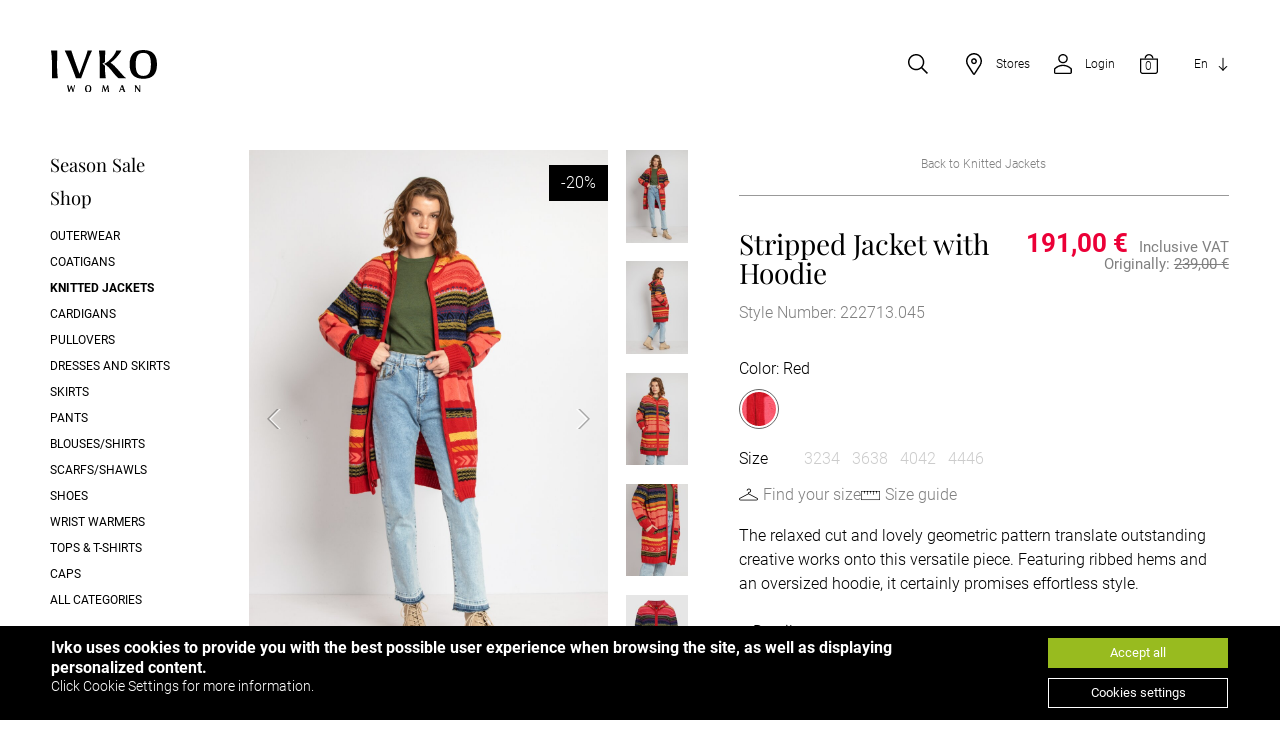

--- FILE ---
content_type: text/html; charset=UTF-8
request_url: https://de.ivko.com/en/shop/knitted-jackets/stripped-jacket-with-hoodie-222713/45/
body_size: 38920
content:
 <!doctype html>
 <html lang="en">
 <head>
 <!-- Google tag (gtag.js) -->
 <script async src="https://www.googletagmanager.com/gtag/js?id=AW-16510700483"></script>
 <script>
 window.dataLayer = window.dataLayer || [];
 function gtag(){dataLayer.push(arguments);}
 gtag('js', new Date());
 gtag('set', 'url_passthrough', true);
 gtag('set', 'ads_data_redaction', true);
 gtag('consent', 'default', {
 'ad_storage': 'denied',
 'ad_user_data':'denied',
 'ad_personalization':'denied',
 'analytics_storage': 'denied',
 'functionality_storage': 'denied',
 'personalization_storage': 'denied',
 'security_storage': 'granted',
 'wait_for_update': "500"
 });
 gtag('consent', 'wait_for_update', {
 'ad_storage': true,
 'ad_user_data': true,
 'ad_personalization': true,
 'analytics_storage': true,
 'functionality_storage': true,
 'personalization_storage': true
 });
 gtag('config', 'AW-16510700483');
 </script>
 <meta charset="utf-8">
 <title>Stripped Jacket with Hoodie - Red - Knitted Jackets - Ivko Woman</title>
 <meta name="viewport" content="width=device-width, initial-scale=1.0, minimum-scale=1.0, maximum-scale=1.0, user-scalable=no" />
 <meta name="google-site-verification" content="JIuUiBFVZvAwGyUnFPJHlCFPovrTF9PV3PdfT6E1CWM" />
 <meta name="facebook-domain-verification" content="anu7xcq2hxsjf7bd20cfeb6khwd5z6" />
 <meta property="og:site_name" content="Ivko Woman">
 <meta property="og:title" content="Stripped Jacket with Hoodie - Red - Knitted Jackets - Ivko Woman">
 <meta property="og:url" content="https://de.ivko.com/en/shop/knitted-jackets/stripped-jacket-with-hoodie-222713/45/">
 <meta property="og:type" content="product">
 <meta property="og:image" content="https://images.ivko.com/1660571942/desktop-retina-v2/collection/season222/222713/outfit-share-222713045a.jpg">
 <meta property="og:description" content="The relaxed cut and lovely geometric pattern translate outstanding creative works onto this versatile piece. Featuring ribbed hems and an oversized hoodie, it certainly promises effortless style." />
 <meta property="twitter:card" content="summary_large_image">
 <meta property="twitter:title" content="Stripped Jacket with Hoodie - Red - Knitted Jackets - Ivko Woman">
 <meta property="twitter:description" content="The relaxed cut and lovely geometric pattern translate outstanding creative works onto this versatile piece. Featuring ribbed hems and an oversized hoodie, it certainly promises effortless style.">
 <meta property="twitter:image" content="https://images.ivko.com/1660571942/desktop-retina-v2/collection/season222/222713/outfit-share-222713045a.jpg">
 <script type="application/ld+json">
 {
 "@context": "http://schema.org/",
 "@type": "Product",
 "name": "Stripped Jacket with Hoodie",
 "image": [
 "https://images.ivko.com/1660571942/desktop-retina-v2/collection/season222/222713/outfit-share-222713045a.jpg"
 ],
 "description": "The relaxed cut and lovely geometric pattern translate outstanding creative works onto this versatile piece. Featuring ribbed hems and an oversized hoodie, it certainly promises effortless style.",
 "mpn": "1776",
 "offers": {
 "@type": "Offer",
 "priceCurrency": "€",
 "price": "191,00",
 "itemCondition": "http://schema.org/NewCondition",
 "seller": {
 "@type": "Organization",
 "name": "Ivko Woman"
 }
 }
 }
 </script>
 <meta name="pinterest-rich-pin" content="false">
 <link rel="shortcut icon" href="/favicon.ico" />
 <meta name="description" content="The relaxed cut and lovely geometric pattern translate outstanding creative works onto this versatile piece. Featuring ribbed hems and an oversized hoodie, it certainly promises effortless style." />
 <link rel="alternate" hreflang="en-DE" href="https://de.ivko.com/en/shop/knitted-jackets/stripped-jacket-with-hoodie-222713/45/" />
 <link rel="alternate" hreflang="de-DE" href="https://de.ivko.com/shop/strickjacken/stripped-jacket-with-hoodie-222713/45/" />
 <link rel="alternate" hreflang="sr-DE" href="https://de.ivko.com/sr/shop/pletene-jakne/prugasta-jakna-sa-kapuljacom-222713/45/" />
 <style type="text/css">@font-face {font-family:'Playfair Display';font-style:italic;font-weight:400;font-display:swap;src:url('/fonts-v2/font0001.woff2') format('woff2');unicode-range:U+0301, U+0400-045F, U+0490-0491, U+04B0-04B1, U+2116;}@font-face {font-family:'Playfair Display';font-style:italic;font-weight:400;font-display:swap;src:url('/fonts-v2/font0002.woff2') format('woff2');unicode-range:U+0102-0103, U+0110-0111, U+0128-0129, U+0168-0169, U+01A0-01A1, U+01AF-01B0, U+1EA0-1EF9, U+20AB;}@font-face {font-family:'Playfair Display';font-style:italic;font-weight:400;font-display:swap;src:url('/fonts-v2/font0003.woff2') format('woff2');unicode-range:U+0100-024F, U+0259, U+1E00-1EFF, U+2020, U+20A0-20AB, U+20AD-20CF, U+2113, U+2C60-2C7F, U+A720-A7FF;}@font-face {font-family:'Playfair Display';font-style:italic;font-weight:400;font-display:swap;src:url('/fonts-v2/font0004.woff2') format('woff2');unicode-range:U+0000-00FF, U+0131, U+0152-0153, U+02BB-02BC, U+02C6, U+02DA, U+02DC, U+2000-206F, U+2074, U+20AC, U+2122, U+2191, U+2193, U+2212, U+2215, U+FEFF, U+FFFD;}@font-face {font-family:'Playfair Display';font-style:normal;font-weight:400;font-display:swap;src:url('/fonts-v2/font0005.woff2') format('woff2');unicode-range:U+0301, U+0400-045F, U+0490-0491, U+04B0-04B1, U+2116;}@font-face {font-family:'Playfair Display';font-style:normal;font-weight:400;font-display:swap;src:url('/fonts-v2/font0006.woff2') format('woff2');unicode-range:U+0102-0103, U+0110-0111, U+0128-0129, U+0168-0169, U+01A0-01A1, U+01AF-01B0, U+1EA0-1EF9, U+20AB;}@font-face {font-family:'Playfair Display';font-style:normal;font-weight:400;font-display:swap;src:url('/fonts-v2/font0007.woff2') format('woff2');unicode-range:U+0100-024F, U+0259, U+1E00-1EFF, U+2020, U+20A0-20AB, U+20AD-20CF, U+2113, U+2C60-2C7F, U+A720-A7FF;}@font-face {font-family:'Playfair Display';font-style:normal;font-weight:400;font-display:swap;src:url('/fonts-v2/font0008.woff2') format('woff2');unicode-range:U+0000-00FF, U+0131, U+0152-0153, U+02BB-02BC, U+02C6, U+02DA, U+02DC, U+2000-206F, U+2074, U+20AC, U+2122, U+2191, U+2193, U+2212, U+2215, U+FEFF, U+FFFD;}@font-face {font-family:'Roboto';font-style:normal;font-weight:300;font-display:swap;src:url('/fonts-v2/font0009.woff2') format('woff2');unicode-range:U+0460-052F, U+1C80-1C88, U+20B4, U+2DE0-2DFF, U+A640-A69F, U+FE2E-FE2F;}@font-face {font-family:'Roboto';font-style:normal;font-weight:300;font-display:swap;src:url('/fonts-v2/font0010.woff2') format('woff2');unicode-range:U+0301, U+0400-045F, U+0490-0491, U+04B0-04B1, U+2116;}@font-face {font-family:'Roboto';font-style:normal;font-weight:300;font-display:swap;src:url('/fonts-v2/font0011.woff2') format('woff2');unicode-range:U+1F00-1FFF;}@font-face {font-family:'Roboto';font-style:normal;font-weight:300;font-display:swap;src:url('/fonts-v2/font0012.woff2') format('woff2');unicode-range:U+0370-03FF;}@font-face {font-family:'Roboto';font-style:normal;font-weight:300;font-display:swap;src:url('/fonts-v2/font0013.woff2') format('woff2');unicode-range:U+0102-0103, U+0110-0111, U+0128-0129, U+0168-0169, U+01A0-01A1, U+01AF-01B0, U+1EA0-1EF9, U+20AB;}@font-face {font-family:'Roboto';font-style:normal;font-weight:300;font-display:swap;src:url('/fonts-v2/font0014.woff2') format('woff2');unicode-range:U+0100-024F, U+0259, U+1E00-1EFF, U+2020, U+20A0-20AB, U+20AD-20CF, U+2113, U+2C60-2C7F, U+A720-A7FF;}@font-face {font-family:'Roboto';font-style:normal;font-weight:300;font-display:swap;src:url('/fonts-v2/font0015.woff2') format('woff2');unicode-range:U+0000-00FF, U+0131, U+0152-0153, U+02BB-02BC, U+02C6, U+02DA, U+02DC, U+2000-206F, U+2074, U+20AC, U+2122, U+2191, U+2193, U+2212, U+2215, U+FEFF, U+FFFD;}@font-face {font-family:'Roboto';font-style:normal;font-weight:400;font-display:swap;src:url('/fonts-v2/font0016.woff2') format('woff2');unicode-range:U+0460-052F, U+1C80-1C88, U+20B4, U+2DE0-2DFF, U+A640-A69F, U+FE2E-FE2F;}@font-face {font-family:'Roboto';font-style:normal;font-weight:400;font-display:swap;src:url('/fonts-v2/font0017.woff2') format('woff2');unicode-range:U+0301, U+0400-045F, U+0490-0491, U+04B0-04B1, U+2116;}@font-face {font-family:'Roboto';font-style:normal;font-weight:400;font-display:swap;src:url('/fonts-v2/font0018.woff2') format('woff2');unicode-range:U+1F00-1FFF;}@font-face {font-family:'Roboto';font-style:normal;font-weight:400;font-display:swap;src:url('/fonts-v2/font0019.woff2') format('woff2');unicode-range:U+0370-03FF;}@font-face {font-family:'Roboto';font-style:normal;font-weight:400;font-display:swap;src:url('/fonts-v2/font0020.woff2') format('woff2');unicode-range:U+0102-0103, U+0110-0111, U+0128-0129, U+0168-0169, U+01A0-01A1, U+01AF-01B0, U+1EA0-1EF9, U+20AB;}@font-face {font-family:'Roboto';font-style:normal;font-weight:400;font-display:swap;src:url('/fonts-v2/font0021.woff2') format('woff2');unicode-range:U+0100-024F, U+0259, U+1E00-1EFF, U+2020, U+20A0-20AB, U+20AD-20CF, U+2113, U+2C60-2C7F, U+A720-A7FF;}@font-face {font-family:'Roboto';font-style:normal;font-weight:400;font-display:swap;src:url('/fonts-v2/font0022.woff2') format('woff2');unicode-range:U+0000-00FF, U+0131, U+0152-0153, U+02BB-02BC, U+02C6, U+02DA, U+02DC, U+2000-206F, U+2074, U+20AC, U+2122, U+2191, U+2193, U+2212, U+2215, U+FEFF, U+FFFD;}@font-face {font-family:'Roboto';font-style:normal;font-weight:700;font-display:swap;src:url('/fonts-v2/font0023.woff2') format('woff2');unicode-range:U+0460-052F, U+1C80-1C88, U+20B4, U+2DE0-2DFF, U+A640-A69F, U+FE2E-FE2F;}@font-face {font-family:'Roboto';font-style:normal;font-weight:700;font-display:swap;src:url('/fonts-v2/font0024.woff2') format('woff2');unicode-range:U+0301, U+0400-045F, U+0490-0491, U+04B0-04B1, U+2116;}@font-face {font-family:'Roboto';font-style:normal;font-weight:700;font-display:swap;src:url('/fonts-v2/font0025.woff2') format('woff2');unicode-range:U+1F00-1FFF;}@font-face {font-family:'Roboto';font-style:normal;font-weight:700;font-display:swap;src:url('/fonts-v2/font0026.woff2') format('woff2');unicode-range:U+0370-03FF;}@font-face {font-family:'Roboto';font-style:normal;font-weight:700;font-display:swap;src:url('/fonts-v2/font0027.woff2') format('woff2');unicode-range:U+0102-0103, U+0110-0111, U+0128-0129, U+0168-0169, U+01A0-01A1, U+01AF-01B0, U+1EA0-1EF9, U+20AB;}@font-face {font-family:'Roboto';font-style:normal;font-weight:700;font-display:swap;src:url('/fonts-v2/font0028.woff2') format('woff2');unicode-range:U+0100-024F, U+0259, U+1E00-1EFF, U+2020, U+20A0-20AB, U+20AD-20CF, U+2113, U+2C60-2C7F, U+A720-A7FF;}@font-face {font-family:'Roboto';font-style:normal;font-weight:700;font-display:swap;src:url('/fonts-v2/font0029.woff2') format('woff2');unicode-range:U+0000-00FF, U+0131, U+0152-0153, U+02BB-02BC, U+02C6, U+02DA, U+02DC, U+2000-206F, U+2074, U+20AC, U+2122, U+2191, U+2193, U+2212, U+2215, U+FEFF, U+FFFD;}@font-face {font-family:'socicon';src:url('/fonts-v2/socicon.eot?87visu');src:url('/fonts-v2/socicon.eot?87visu#iefix') format('embedded-opentype'), url('/fonts-v2/socicon.woff2?87visu') format('woff2'), url('/fonts-v2/socicon.ttf?87visu') format('truetype'), url('/fonts-v2/socicon.woff?87visu') format('woff'), url('/fonts-v2/socicon.svg?87visu#socicon') format('svg');font-weight:normal;font-style:normal;}html, body {height:100%; }body {font-family:'Playfair Display', serif, 'Times New Roman', Times;font-family:'Roboto', sans-serif, Arial, Helvetica, Verdana, Tahoma, 'Lucida Sans Unicode', 'Trebuchet MS', 'Times New Roman', Times;line-height:150%;margin:0px;padding:0px;background-color:#FFE5E5;background-color:#FFFFFF;font-weight:300;font-size:16px;color:#000000; }.holder {display:block;position:relative;height:100%;}.margin {display:block;position:relative;margin-right:auto;margin-left:auto;padding-right:4.25%;padding-left:4.25%;padding-right:82px;padding-left:82px;padding-right:4%;padding-left:4%;padding-right:76px;padding-left:76px;}.margin.full {max-width:inherit;}.margin.edge {padding-right:0px;padding-left:0px;}.whd {max-width:1920px;margin-left:auto;margin-right:auto;}.w1440 {max-width:1440px;margin-left:auto;margin-right:auto;}.w1200 {max-width:1200px;margin-left:auto;margin-right:auto;}.w800 {max-width:1200px;margin-left:auto;margin-right:auto;}.vcenter {position:absolute;position:relative;top:50%;-webkit-transform:translateY(-50%);-ms-transform:translateY(-50%);transform:translateY(-50%);display:block;}a {text-decoration:none;color:#0F4069;color:#808080;border:0px;outline:0px;cursor:pointer;-moz-transition:0.25s ease-in-out;-ms-transition:0.25s ease-in-out;-o-transition:0.25s ease-in-out;-webkit-transition:0.25s ease-in-out;transition:0.25s ease-in-out;}a:hover {text-decoration:none;color:#6499CF;color:#000000;border:0px;outline:0px;}a:before, a:after {-moz-transition:0.25s ease-in-out;-ms-transition:0.25s ease-in-out;-o-transition:0.25s ease-in-out;-webkit-transition:0.25s ease-in-out;transition:0.25s ease-in-out;}.noeasy {-moz-transition:0s ease-in-out !important;-ms-transition:0s ease-in-out !important;-o-transition:0s ease-in-out !important;-webkit-transition:0s ease-in-out !important;transition:0s ease-in-out !important;}.anchor {display:block;position:relative;top:-160px;height:0px;width:1px;overflow:hidden;}.indexpage .anchor {top:0px;}.dist {margin-top:6em;margin-bottom:6em;}.distt {margin-top:6em;}.distb {margin-bottom:6em;}h1, h2, h3, h4, h5, h6, .h1, .h2, .title {font-family:'Roboto', sans-serif, Arial, Helvetica, Verdana, Tahoma, 'Lucida Sans Unicode', 'Trebuchet MS', 'Times New Roman', Times;font-family:'Playfair Display', serif, 'Times New Roman', Times;font-size:325%;line-height:110%;font-style:normal;margin:0px;padding-top:0px;padding-right:0px;padding-left:0px;padding-bottom:0.75em;display:block;color:#000000;-moz-transition:0.25s ease-in-out;-ms-transition:0.25s ease-in-out;-o-transition:0.25s ease-in-out;-webkit-transition:0.25s ease-in-out;transition:0.25s ease-in-out;font-weight:400;}h1, h2 {font-size:300%;line-height:110%;}h3 {font-size:250%;line-height:110%;}h4 {font-size:200%;line-height:110%;}h5 {font-size:150%;line-height:110%;}h6 {font-size:100%;line-height:110%;}.text {display:block;}ul, ol {list-style-type:none;margin:0px;padding:0px;line-height:150%;}li {margin:0px;padding:0px;}.text ul, .text ol {list-style-type:disc;margin:0px;padding-bottom:1.5em;padding-left:2em;}.text ol {list-style-type:decimal;}.text li {margin:0px;padding:0px;}.text ul ul {list-style-type:circle;list-style-type:disc;margin:0px;padding-bottom:0em;padding-left:4em;}.text a {color:#808080;}.text a:hover {color:#000000;}a.blue, .text a.blue {color:#005EFF;}a.blue:hover, .text a.blue:hover {color:#005EFF;border-color:#005EFF;}.txtright {text-align:right;}.txtleft {text-align:left;}.txtcenter {text-align:center;}.txtright {text-align:right;}.left, .button.left {float:left;}.right, .button.right {float:right;}.center {margin-right:auto;margin-left:auto;text-align:center;}table {border-collapse:collapse;margin:0px;padding:0px;}td, td {vertical-align:middle;margin:0px;padding:0px;}table.data {width:100%;}.data td {vertical-align:top;margin:0px;padding:8px;border:1px solid #000000;}.table {display:table;}.tr {display:table-row;}.td {display:table-cell;}p {margin:0px;padding-top:0px;padding-right:0px;padding-bottom:1.5em;padding-left:0px;vertical-align:top;}strong {font-weight:bold;}.cf:before, .cf:after {content:" ";display:table;}.cf:after {clear:both;}.cf {*zoom:1;}.cfdd {clear:both;}section {}.foto {display:block;position:relative;width:100%;margin-left:auto;margin-right:auto;background-repeat:no-repeat;background-position:center center;background-size:contain;background-size:cover;overflow:hidden;}.foto img {display:block;width:100%;}.foto.left, .foto.right {width:50%;max-width:600px;float:left;margin-right:2em;margin-bottom:1.5em;}.foto.right {float:right;margin-right:0em;margin-left:2em;}.foto .fotoholder {display:block;position:absolute;left:0px;right:0px;top:0px;bottom:0px;}.masked:after {content:"";display:block;position:absolute;top:0;bottom:0;left:0;right:0;background-color:rgba(0, 0, 0, 0.15);-moz-transition:0.25s ease-in-out;-ms-transition:0.25s ease-in-out;-o-transition:0.25s ease-in-out;-webkit-transition:0.25s ease-in-out;transition:0.25s ease-in-out;}.video {display:block;position:relative;width:100%;margin-right:auto;margin-left:auto;margin-bottom:0px;margin-top:0px;}.video:after {display:block;content:'';overflow:hidden;padding-top:100%;padding-top:56.25%;}.video iframe {display:block;width:100%;height:100%;position:absolute;left:0px;top:0px;right:0px;bottom:0px;z-index:1;}video {display:block;width:100%;max-width:100%;height:100%;max-height:100%;}.block {display:block;position:relative;float:left;width:100%;}.x2 .block {width:48.5%;margin-left:3%;}.x2 .block:nth-of-type(2n-1) {margin-left:0%;clear:left;}.x3 .block {width:31.33333333333333%;margin-left:3%;margin-bottom:1em;}.x3 .block:nth-of-type(3n-2) {margin-left:0%;clear:left;}.x4 .block {width:23.5%;margin-left:2%;margin-bottom:2%;}.x4 .block:nth-of-type(4n-3) {margin-left:0%;clear:left;}.x5 .block {width:18.4%;margin-left:2%;margin-bottom:2%;}.x5 .block:nth-of-type(5n-4) {margin-left:0%;clear:left;}.x6 .block {width:15%;margin-left:2%;margin-bottom:2%;}.x6 .block:nth-of-type(6n-5) {margin-left:0%;clear:left;}.x7 .block {width:12.57142857142857%;margin-left:2%;padding-bottom:2%;}.x7 .block:nth-of-type(7n-6) {margin-left:0%;clear:left;}form {margin:0px;padding:0px;}.fieldholder {display:block;position:relative;float:left;width:100%;padding-bottom:32px;}small.error, .small.error {display:block;font-size:80%;line-height:100%;height:30px;color:#CC0000;clear:both;text-align:left;position:absolute;bottom:0px;}.ordered_ids small.error {display:block;font-size:80%;line-height:100%;height:30px;color:#CC0000;clear:both;text-align:left;position:relative;display:block;padding-top:3px;}.fieldholder .small {font-size:0.7rem;line-height:100%;height:30px;color:#808080;display:block;clear:both;text-align:left;position:absolute;bottom:-15px;}.form .legend {font-size:80%;line-height:150%;font-style:italic;}input[type=file] {padding:0px;vertical-align:middle;}input[type=radio] {margin-right:0.75em;float:left;width:auto;}input[type=checkbox] {margin-right:0.75em;float:left;width:auto;}textarea:focus, input:focus, select:focus {outline:none;}*:focus {outline:none;}input, select, textarea {font-family:'Roboto', sans-serif, Arial, Helvetica, Verdana, Tahoma, 'Lucida Sans Unicode', 'Trebuchet MS', 'Times New Roman', Times;display:block;float:none;width:100%;line-height:normal;padding-right:8px;padding-left:8px;padding-top:0px;padding-bottom:0px;margin-top:0px;margin-right:0px;margin-bottom:0em;margin-left:0px;min-width:1em;font-weight:300;color:#000000;font-size:100%;background-color:#FFFFFF;border:1px solid #000000;border:1px solid rgba(0, 0, 0, 0.20);border-radius:0px;height:40px;box-sizing:border-box;}input.error, select.error, textarea.error {}input[type=number]::-webkit-outer-spin-button, input[type=number]::-webkit-inner-spin-button {-webkit-appearance:none;margin:0;}input[type=number] {-moz-appearance:textfield;}textarea {height:8.25em;resize:vertical;min-height:40px;padding-top:0.5em;padding-bottom:0.5em;} ::-webkit-input-placeholder { color:#B3B3B3;}:-moz-placeholder { color:#B3B3B3;opacity:1;}::-moz-placeholder { color:#B3B3B3;opacity:1;}:-ms-input-placeholder { color:#B3B3B3;}label {display:block;position:relative;box-sizing:border-box;line-height:100%;font-size:100%;margin-bottom:6px;text-align:left;}label a {color:#808080;border-bottom:1px solid #808080;}label a:hover {color:#000000;border-bottom:1px solid #000000;}.checkbox, .radio {height:40px;margin-bottom:0px;}.checkbox label, .radio label {height:40px;margin-bottom:0px;display:inline;}label .vcenter {float:left;padding-right:0.05em;padding-left:0.05em;}.label {margin:0px;display:block;padding-top:0px;padding-right:0px;padding-left:0px;padding-bottom:0.25em;line-height:150%;font-size:100%;color:#999999;}.star {color:#CC0000;font-weight:bold;}img.captcha {float:left;clear:left;}a.RefreshCaptcha {float:left;border-bottom:none;margin-top:7px;margin-left:8px;}a.RefreshCaptcha:hover {border-bottom:none;}.radio [type="radio"]:not(:checked), .radio [type="radio"]:checked, .checkbox [type="checkbox"]:not(:checked), .checkbox [type="checkbox"]:checked {position:absolute;left:-9999px;visibility:hidden;}.radio [type="radio"]:not(:checked) + label, .radio [type="radio"]:checked + label, .checkbox [type="checkbox"]:not(:checked) + label, .checkbox [type="checkbox"]:checked + label {position:relative;padding-left:50px;cursor:pointer;margin:0px;padding-top:12px;height:auto;min-height:40px;float:left;}.radio [type="radio"]:not(:checked) + label:before, .radio [type="radio"]:checked + label:before, .checkbox [type="checkbox"]:not(:checked) + label:before, .checkbox [type="checkbox"]:checked + label:before {content:'';position:absolute;left:0px;top:0px;width:40px;height:40px;box-sizing:border-box;border:1px solid rgba(0, 0, 0, 0.20);border-radius:0px;margin:0px;background-color:#FFFFFF;}.radio [type="radio"]:not(:checked) + label:after, .radio [type="radio"]:checked + label:after, .checkbox [type="checkbox"]:not(:checked) + label:after, .checkbox [type="checkbox"]:checked + label:after {content:'';position:absolute;left:0px;top:0px;width:40px;height:40px;box-sizing:border-box;border:1px solid rgba(0, 0, 0, 0.20);border-radius:0px;margin:0px;background-color:#000000;background-image:url(/images/checked.svg);background-repeat:no-repeat;background-position:center center;background-size:28px auto;}.radio [type="radio"]:not(:checked) + label:after, .checkbox [type="checkbox"]:not(:checked) + label:after {opacity:0;transform:scale(0.01);}.radio [type="radio"]:checked + label:after, .checkbox [type="checkbox"]:checked + label:after {opacity:1;transform:scale(1);}.radio [type="radio"]:disabled:not(:checked) + label:before, .radio [type="radio"]:disabled:checked + label:before, .checkbox [type="checkbox"]:disabled:not(:checked) + label:before, .checkbox [type="checkbox"]:disabled:checked + label:before {box-shadow:none;border-color:#bbb;background-color:#ddd;}.radio [type="radio"]:disabled:checked + label:after, .checkbox [type="checkbox"]:disabled:checked + label:after {color:#999;}.radio [type="radio"]:disabled + label, .checkbox [type="checkbox"]:disabled + label {color:#aaa;}.radio [type="radio"]:checked:focus + label:before, .radio [type="radio"]:not(:checked):focus + label:before, .checkbox [type="checkbox"]:checked:focus + label:before, .checkbox [type="checkbox"]:not(:checked):focus + label:before {border:1px dotted red;}.button {font-family:'Roboto', sans-serif, Arial, Helvetica, Verdana, Tahoma, 'Lucida Sans Unicode', 'Trebuchet MS', 'Times New Roman', Times;font-size:100%;font-weight:400;line-height:100%;width:100%;min-width:inherit;min-width:200px;width:auto;max-width:100%;display:inline-block;float:none;margin-right:auto;margin-left:auto;}.button.fullbutton {display:block;}.button a {display:block;position:relative;height:40px;font-size:1rem;box-sizing:border-box;text-align:center;padding-right:1.5em;padding-left:1.5em;padding-right:22px;padding-left:22px;font-style:normal;min-width:1em;background-color:#000000;color:#FFFFFF;border:1px solid #000000;}.button a:hover {background-color:#FFFFFF;color:#000000;border:1px solid #000000;}.button.smallbutton {min-width:inherit;min-width:120px;}.button.smallbutton a {height:30px;font-size:0.8rem;}.button.grey a {background-color:#F2F2F2;color:#000000;border:1px solid #F2F2F2;}.button.grey_sec a {background-color:#C8C8C8;color:#000000;border:1px solid #C8C8C8;}.button.grey a:hover, .button.grey_sec a:hover {background-color:#000000;color:#FFFFFF;border:1px solid #000000;}.button.white a {background-color:#FFFFFF;color:#000000;border:1px solid #000000;}.button.white a:hover {background-color:#000000;color:#FFFFFF;border:1px solid #000000;}.greenbutton a {color:#FFFFFF;background-color:#98BB1F;border:1px solid #98BB1F;}.greenbutton a:hover {color:#98bb1f;background-color:#FFFFFF;border:1px solid #98BB1F;}.header {position:fixed;left:0px;top:0px;right:0px;z-index:103;padding-top:3.9vw;padding-top:75px;padding-bottom:100px;padding-bottom:200px;padding-bottom:0px;-moz-transition:0.25s ease-in-out;-ms-transition:0.25s ease-in-out;-o-transition:0.25s ease-in-out;-webkit-transition:0.25s ease-in-out;transition:0.25s ease-in-out;background-position:center top;background-size:100% 0px;background-size:100% 100%;background-repeat:no-repeat;pointer-events:none;box-sizing:border-box;background-color:#FFFFFF;}.indexpage .header {position:fixed;position:absolute;background-color:rgba(255, 255, 255, 0.00);}.scrolled .header {padding-top:20px;}.header .margin {height:100%;pointer-events:none;}.logo {float:left;width:8.854vw;width:170px;margin-left:auto;margin-left:0px;margin-right:auto;pointer-events:auto;-moz-transition:0.25s ease-in-out;-ms-transition:0.25s ease-in-out;-o-transition:0.25s ease-in-out;-webkit-transition:0.25s ease-in-out;transition:0.25s ease-in-out;}.header .logo {margin-left:-10px;}.logo a {display:block;padding:0.5208vw;padding:10px;-moz-transition:0.25s ease-in-out;-ms-transition:0.25s ease-in-out;-o-transition:0.25s ease-in-out;-webkit-transition:0.25s ease-in-out;transition:0.25s ease-in-out;}.logo a img {display:block;width:100%;position:relative;-moz-transition:0.25s ease-in-out;-ms-transition:0.25s ease-in-out;-o-transition:0.25s ease-in-out;-webkit-transition:0.25s ease-in-out;transition:0.25s ease-in-out;}.indexpage .header .logo a img {filter:invert(100%);}.icotopright {display:block;float:right;position:relative;margin-right:-10px;margin-right:0px;z-index:10;}.icotop {display:block;float:left;position:relative;width:auto;height:3.125vw;height:60px;pointer-events:auto;font-size:100%;line-height:150%;}.icotop a {display:block;width:100%;height:100%;box-sizing:border-box;color:#000000;}.indexpage .icotop a {color:#FFFFFF;}.icotop a span:first-of-type {display:block;float:left;position:relative;width:2.8vw;width:54px;height:100%;background-repeat:no-repeat;background-position:center center;}.icotop a span.vcenter, .icotop.lang {display:block;float:left;font-size:0.833vw;font-size:16px;}.icomenu {margin-left:-10px;display:none;}.icomenu a span:first-of-type {background-image:url(/images/icomenu.svg);background-size:auto 36%;}.menuon .icomenu a span:first-of-type {background-image:url(/images/close.svg);}.icosearch a span:first-of-type {background-image:url(/images/search.svg);background-size:auto 42%;}.icostores a span:first-of-type {background-image:url(/images/place.svg);background-size:auto 44%;}.icowishlist a span:first-of-type {background-image:url(/images/star-o.svg);background-size:auto 44%;}.icologin a span:first-of-type {background-image:url(/images/user.svg);background-size:auto 42%;}.icologin > a:after {display:block;content:'|';position:relative;color:rgba(255, 255, 255, 0.00);margin-left:0.7em;background-image:url(/images/drop-lang.svg);background-repeat:no-repeat;background-position:center center;background-size:100% auto;float:right;width:24%;width:1em;height:100%;-moz-transition:0.1025s ease-in-out;-ms-transition:0.1025s ease-in-out;-o-transition:0.1025s ease-in-out;-webkit-transition:0.1025s ease-in-out;transition:0.1025s ease-in-out;}.icologin.on > a:after {-webkit-transform:scaleY(-1);transform:scaleY(-1);}.icologin ul {display:block;position:absolute;left:0px;line-height:125%;white-space:nowrap;}.icologin ul {left:-999999px;top:3em;}.icologin.on ul {left:0px;}.icologin ul li:nth-of-type(n) {display:block;opacity:0.0;pointer-events:none;-moz-transition:0.25s ease-in-out;-ms-transition:0.25s ease-in-out;-o-transition:0.25s ease-in-out;-webkit-transition:0.25s ease-in-out;transition:0.25s ease-in-out;}.icologin.on ul li:nth-of-type(n) {opacity:1;pointer-events:auto;}.icologin ul a {display:block;position:relative;float:left;background-color:#FFFFFF;padding:0.412em 0.5em 0.412em 1em;padding-left:2.8vw;padding-left:54px;line-height:150%;}.indexpage .icologin ul a {background-color:transparent;color:#FFFFFF;}.icologin > a {background-image:none;padding-right:0px;}.icologin.loginholderopen > a:after {display:none;}.icologin.loginholderopen ul {display:none;}.icocart a > span:first-of-type {background-image:url(/images/cart.svg);background-size:auto 42%;}.icocart a span span:nth-of-type(n) {font-size:78%;height:auto;text-align:center;position:relative;top:54%;-webkit-transform:translateY(-50%);-ms-transform:translateY(-50%);transform:translateY(-50%);display:block;}.indexpage .scrolldown a, .indexpage .icotop a span:first-of-type, .indexpage .header .lang ul li:nth-of-type(1) a:after, .icologin > a:after {filter:invert(100%); }.icostores, .icologin, .icocart, .icostores, .lang {margin-left:0.8vw;margin-left:0.9vw;}.icowishlist {margin-left:1.6vw;}.header .lang {padding-top:0.78em;padding-top:0em;box-sizing:border-box;-moz-transition:0.25s ease-in-out;-ms-transition:0.25s ease-in-out;-o-transition:0.25s ease-in-out;-webkit-transition:0.25s ease-in-out;transition:0.25s ease-in-out;line-height:150%;background-color:#FFFFFF;}.header .lang li:nth-of-type(n+2) {display:block;height:auto;overflow:visible;}.header .lang a {display:block;padding:0.412em 0em 0.412em 1em;position:relative;background-color:#FFFFFF;line-height:150%;}.header .lang li:nth-of-type(n+2) a {float:left;}.indexpage .header .lang, .indexpage .header .lang a {background-color:rgba(255, 255, 255, 0.00);}.header .lang ul li:nth-of-type(1) a:after {display:block;content:'|';position:relative;color:rgba(255, 255, 255, 0.00);margin-left:0.7em;background-image:url(/images/drop-lang.svg);background-repeat:no-repeat;background-position:center center;background-size:100% auto;float:right;width:24%;width:1em;height:100%;-moz-transition:0.1025s ease-in-out;-ms-transition:0.1025s ease-in-out;-o-transition:0.1025s ease-in-out;-webkit-transition:0.1025s ease-in-out;transition:0.1025s ease-in-out;}.header .lang ul li:nth-of-type(n+2) {display:block;opacity:0.0;pointer-events:none;-moz-transition:0.25s ease-in-out;-ms-transition:0.25s ease-in-out;-o-transition:0.25s ease-in-out;-webkit-transition:0.25s ease-in-out;transition:0.25s ease-in-out;}.header .lang.on ul li:nth-of-type(n+2) {opacity:1;pointer-events:auto;}.header .lang.on ul li:nth-of-type(1) a:after {-webkit-transform:scaleY(-1);transform:scaleY(-1);}.slick-list, .slick-track, .indexpage {height:100% !important;}body.swal2-height-auto.indexpage {height:100% !important;}.sliderholder {background-color:#000000;position:relative;-moz-transition:0.25s ease-in-out;-ms-transition:0.25s ease-in-out;-o-transition:0.25s ease-in-out;-webkit-transition:0.25s ease-in-out;transition:0.25s ease-in-out;height:100%;position:relative;}.sliderholder .txtholder {display:block;position:relative;height:100%;margin-left:5%;margin-right:5%;-webkit-transition:-webkit-transform 3s ease-out;-moz-transition:-moz-transform 3s ease-out;-o-transition:-o-transform 3s ease-out;transition:transform 3s ease-out;text-shadow:0px 0px 50px, 1px 1px 1px rgba(0, 0, 0, 0.50);}.sliderholder .txt {background-color:rgba(0, 20, 0, 0.0);height:auto;min-height:none;opacity:1;display:block;width:auto;text-align:center;margin-left:auto;margin-right:auto;max-width:1200px;-moz-transition:opacity 2s ease-out;-ms-transition:opacity 2s ease-out;-o-transition:opacity 2s ease-out;-webkit-transition:opacity 2s ease-out;transition:opacity 2s ease-out;padding-top:0px;}.slider {}.slider, .slider .slide {height:100vh;height:100%;position:relative;}.slider .slide .image {height:100%;background-repeat:no-repeat;background-position:center center;background-size:cover;}.indexpage .slider .slide.topleft .image {background-position:20% top;}.indexpage .slider .slide.topcenter .image {background-position:center top;}.indexpage .slider .slide.topright .image {background-position:80% top;}.indexpage .slider .slide.middleleft .image {background-position:20% center;}.indexpage .slider .slide.middlecenter .image {background-position:center center;}.indexpage .slider .slide.middleright .image {background-position:80% center;}.indexpage .slider .slide.bottomleft .image {background-position:20% bottom;}.indexpage .slider .slide.bottomcenter .image {background-position:center bottom;}.indexpage .slider .slide.bottomright .image {background-position:80% bottom;}.slider .shadow {background-color:transparent;background-color:rgba(0, 0, 0, 0.50);position:absolute;top:0px;bottom:0px;left:0px;right:0px;}.sliderholder .holder {pointer-events:none;display:block;height:auto;position:absolute;left:0px;right:0px;bottom:0px;top:0px;}.slide .holder {display:block;}.sliderholder .txtholder, .slide .txtholder {display:block;position:relative;height:100%;text-shadow:0px 0px 50px rgba(0, 0, 0, 1.00), 1px 1px 1px rgba(0, 0, 0, 0.50);color:#FFFFFF;-ms-transform:scale(0.5); -webkit-transform:scale(0.5); transform:scale(0.5);-moz-transition:1s ease-out;-ms-transition:1s ease-out;-o-transition:1s ease-out;-webkit-transition:1s ease-out;transition:1s ease-out;}.sliderholder .txtholder, .slide.on .txtholder {-ms-transform:scale(1); -webkit-transform:scale(1); transform:scale(1);}.sliderholder .txt, .slide .txt {padding-top:1em;padding-right:2em;padding-bottom:1em;padding-left:2em; }.sliderholder .txt, .slide.on .txt {opacity:1; }.sliderholder .button {margin-top:1.5em;display:inline-block;float:none;text-shadow:none;}.sliderholder .button a {color:#FFFFFF;background-color:rgba(0, 0, 0, 0.00);border-color:#FFFFFF;height:34px;}.sliderholder .button a:hover {color:#000000;background-color:rgba(255, 255, 255, 1.00);border-color:rgba(255, 255, 255, 0.00);}.sliderholder .title {color:#FFFFFF;padding-bottom:0.5em;padding-top:0.5em;}.sliderholder .subtitle {font-size:110%;font-size:125%;line-height:150%;}.slide .tx {display:block;}.slide .linkover {display:block;position:absolute;left:0px;right:0px;top:0px;bottom:0px;background-color:rgba(0, 0, 0, 0.0);z-index:5;}#text {color:#ACACAC;}script {color:#ACACAC;}.sliderholder .image .slider_content {z-index:5;top:calc(100% - 5.5vw);top:calc(100% - 80px);-webkit-transform:translateY(-50%);-ms-transform:translateY(-50%);transform:translateY(-50%);}.sliderholder .image .txtholder {margin-left:auto;margin-right:auto;width:50%;margin-left:4%;margin-right:auto;width:auto;}.sliderholder .image .txtholder {}.sliderholder .image .txtholder .txt, .sliderholder .image .txtholder .title {text-align:left;}.sliderholder .button {margin-top:20px;margin-bottom:20px;}.slick-prev, .slick-next {position:absolute;display:block;height:100px;width:80px;line-height:0px;font-size:0px;cursor:pointer;color:transparent;top:50%;margin-top:-10px\9;-webkit-transform:translate(0, -50%);-ms-transform:translate(0, -50%);transform:translate(0, -50%);padding:0;border:none;outline:none;z-index:1;}.slick-prev, .slick-next {left:0px;background-color:transparent;background-image:url(https://images.ivko.com//desktop-v2/optimized/prev-next.png);background-image:url(/images/prev-next.svg);background-repeat:no-repeat;background-position:-10px -100px;background-size:200px auto;-moz-transition:0.25s ease-in-out;-ms-transition:0.25s ease-in-out;-o-transition:0.25s ease-in-out;-webkit-transition:0.25s ease-in-out;transition:0.25s ease-in-out;background-color:rgba(0, 0, 0, 0.00); }.slick-prev:hover {background-position:-20px -100px;background-color:rgba(0, 0, 0, 0.00);}.slick-next {left:auto;right:0px;background-position:-100px 0px;background-position:-110px -100px;}.slick-next:hover {background-color:rgba(0, 0, 0, 0.00);background-position:-100px -100px;}.slick-dots {position:absolute;bottom:0px;left:50%;left:82px;right:76px;left:auto;list-style:none;display:block;text-align:left;padding:0px;z-index:1;pointer-events:none;font-size:0px;width:92%;width:auto;margin-left:0px;height:5.5vw;height:105px;text-align:center;}.slick-dots li {pointer-events:auto;position:relative;display:block;float:left;display:inline-block;float:none;height:auto;cursor:pointer;overflow:hidden;text-align:center;margin:0px;padding:0px 5px;-webkit-transform:translate(0%, -50%);-moz-transform:translate(0%, -50%);-ms-transform:translate(0%, -50%);-o-transform:translate(0%, -50%);transform:translate(0%, -50%);}.slick-dots li button {border:1px solid rgba(255, 255, 255, 0.50);border:none;outline:none;display:block;box-sizing:border-box;height:16px;width:16px;margin:15px;border-radius:100%;line-height:0px;font-size:0px;color:transparent;cursor:pointer;overflow:hidden;padding:0px;background-color:#FFFFFF;-moz-transition:0.25s ease-in-out;-ms-transition:0.25s ease-in-out;-o-transition:0.25s ease-in-out;-webkit-transition:0.25s ease-in-out;transition:0.25s ease-in-out;}.slick-dots li:hover button, .slick-dots li.slick-active button {background-color:#FFFFFF;height:26px;width:26px;margin:10px;}.scrolldown {display:block;position:absolute;bottom:0px;left:0px;right:0px;text-align:center;padding-bottom:0vw;margin-top:-500px;pointer-events:none;}.scrolldown a {pointer-events:auto;display:inline-block;padding:0px;height:80px;width:60px;color:#FFFFFF;background-image:url(/images/mouse.svg);background-repeat:no-repeat;background-position:center center;background-size:1.5625vw auto;background-size:30px auto;position:relative;top:0%;-webkit-transform:translateY(-50%);-ms-transform:translateY(-50%);transform:translateY(-50%);animation-name:mouse;animation-duration:1.5s;animation-iteration-count:infinite;}@keyframes mouse {0% {top:-10px;}50% {top:10px;}100% {top:-10px;}}.quad {display:block;}.quad .box {display:block;float:left;width:49.4%;margin-left:1.2%;margin-bottom:1.2%;}.quad .box:nth-of-type(2n-1) {margin-left:0%;}.quad .box a {display:block;height:100%;background-color:rgba(255, 255, 255, 0.00);display:block;height:100%;background-color:rgba(0, 0, 0, 0.10);position:absolute;left:0px;right:0px;top:0px;bottom:0px;}.quad .box a:hover {background-color:rgba(255, 255, 255, 0.05);}.quad .box .title {color:#FFFFFF;text-align:left;font-size:2.8vw;padding:3vw;position:absolute;left:0px;right:0px;bottom:0px;text-shadow:0px 0px 100px rgba(0, 0, 0, 1.00);}.quad .box.q1 .holder:after {display:block;content:'';overflow:hidden;padding-top:106.1052631578947%;}.quad .box.q1 .foto {background-image:url(https://images.ivko.com/1614069437/desktop-v2/optimized/q1.jpg);display:block;width:auto;height:auto;position:absolute;left:48.67%;right:0%;top:13%;bottom:0%;}.quad .box.q2 .holder:after {display:block;content:'';overflow:hidden;padding-top:106.1052631578947%;}.quad .box.q2 .foto {background-image:url(https://images.ivko.com/1614069436/desktop-v2/optimized/q2.jpg);display:block;width:auto;height:auto;position:absolute;left:0%;right:0%;top:0%;bottom:0%;}.quad .box.q3 {}.quad .box.q3 .holder:after {display:block;content:'';overflow:hidden;padding-top:108.4210526315789%;}.quad .box.q3 .foto {background-image:url(https://images.ivko.com/1614069438/desktop-v2/optimized/q3.jpg);background-size:contain;background-size:cover;background-color:#d1bfb1;display:block;width:auto;height:auto;position:absolute;left:76px;right:0%;top:0%;bottom:0%;}.quad .box.q4 .holder:after {display:block;content:'';overflow:hidden;padding-top:68.42105263157895%;}.quad .box.q4 .foto {background-image:url(https://images.ivko.com/1614069440/desktop-v2/optimized/q4.jpg);display:block;width:auto;height:auto;position:absolute;left:0%;right:76px;top:0%;bottom:0%;}.quad .box.q5 {clear:left;}.quad .box.q5 .title {color:#C78686;padding:1vw 3vw;font-style:italic;}.quad .box.q5 .holder:after {display:block;content:'';overflow:hidden;padding-top:59%;}.quad .box.q5 .foto {background-image:none;display:block;width:auto;height:auto;position:absolute;left:8.09716%;left:76px;right:0%;top:0%;bottom:0%;}.quad .box.q6 {margin-top:-19.8%;}.quad .box.q6 .holder:after {display:block;content:'';overflow:hidden;padding-top:98.94736842105263%;padding-top:99.1%;}.quad .box.q6 .foto {display:block;width:auto;height:auto;position:absolute;left:0%;right:8.09716%;right:76px;top:0%;bottom:0%;}.icons {display:block;clear:both;overflow:hidden;font-size:100%;text-align:center;white-space:nowrap;padding-top:3.5em;padding-bottom:2em;}.icons ul {display:block;float:right;margin:0px;padding:0px;font-size:0px;}.icons li {display:inline-block;float:none;margin:0px;padding:0px;}.icons a {text-align:center;font-family:socicon;display:block;overflow:hidden;font-size:1.4rem;line-height:225%;margin-left:0px;height:50px;width:50px;color:#909090;}.icons a:hover {font-weight:normal;color:#000000;}.icons .youtube:after {content:"\e0a5";}.icons .linkedin:after {content:"\e04c";}.icons .facebook:after {content:"\e028";}.icons .googleplus:after {content:"\e038";}.icons .twitter:after {content:"\e08d";}.icons .instagram:after {content:"\e044";}.icons .pinterest:after {content:"\e063";}.icons .email:after {content:"\e050";}.footer {display:block;color:#909090;padding-bottom:5em;border-top:1px solid #808080;background-color:#FFFFFF;position:relative;z-index:103;}.footer .bottom a {color:#909090;}.footer .bottom a:hover {color:#000000;}.footer .left {display:block;float:left;clear:left;width:33.8%;max-width:300px;}.footer .logo {margin-left:-10px;margin-top:-2px;margin-right:auto;}.footer form {display:block;padding-top:4em;}.footer .fieldholder {display:block;}.footer .menu {display:block;float:right;width:63%;}.footer .menu .block:nth-of-type(n) {width:21.25%;margin-left:5%;}.footer .menu .block:nth-of-type(1) {margin-left:0%;}.footer .menu a {display:block;color:#808080;font-size:90%;line-height:200%;font-weight:400;}.footer .menu a:hover {color:#000000;}.footer .bottom {clear:both;padding-top:6.75em;}.footer .copy {display:block;font-size:90%;font-weight:400;float:left;clear:left;}.footer .totop {display:block;font-size:90%;font-weight:400;float:right;clear:right;width:10.08%;width:13.3875%;}.footer .totop a {display:block;}.bankcards {clear:both;padding-top:4em;padding-bottom:4em;border-top:1px solid #808080;}.bankcards ul {display:block;text-align:center;font-size:0;}.bankcards ul li {display:inline-block;vertical-align:middle;padding:10px 12px;height:38px;max-width:100%;}.bankcards ul li.banca-intesa {height:78px;}.bankcards ul li img {display:block;height:100%;margin-left:auto;margin-right:auto;}@media screen and (min-width:0px) and (max-width:68em) {.bankcards ul li.banca-intesa {display:block;}}.footer form .drop {display:none;padding-top:10px;max-width:360px;width:100%;text-align:left;}.footer form .drop.on {display:block;}.footer form .drop .checkbox label, .footer form .drop .radio label {padding-top:7px;padding-top:12px;font-size:90%;height:40px;}.footer .drop .button {width:100%;}.footer input {font-size:90%;border:none;border-bottom:1px solid #000000;padding-right:0em;padding-left:0em;}.leftmenu {display:none;display:block;position:fixed;top:0px;left:0px;bottom:0px;max-height:100vh;z-index:102;width:100%;width:18.2%;-moz-transition:left 0.25s ease-in;-ms-transition:left 0.25s ease-in;-o-transition:left 0.25s ease-in;-webkit-transition:left 0.25s ease-in;pointer-events:none;}.txtpage .leftmenu {display:none;}.indexpage .leftmenu {position:absolute;}.menuon.indexpage .leftmenu, .menuon.txtpage .leftmenu, .menuon.productpage .leftmenu, .menuon .leftmenu, .menuon .leftmenu {left:0px;-moz-transition:0.25s ease-out;-ms-transition:0.25s ease-out;-o-transition:0.25s ease-out;-webkit-transition:0.25s ease-out;transition:0.25s ease-out;}.menuon.indexpage .leftmenu.filterholder, .menuon.txtpage .leftmenu.filterholder, .menuon.productpage .leftmenu.filterholder, .menuon .leftmenu.filterholder, .menuon .leftmenu.filterholder {left:auto;-moz-transition:0.25s ease-out;-ms-transition:0.25s ease-out;-o-transition:0.25s ease-out;-webkit-transition:0.25s ease-out;transition:0.25s ease-out;}.leftmenu .scrollholder {position:absolute;left:0px;right:5px;top:0px;bottom:0px;margin-top:0px;margin-top:255px;margin-top:210px;margin-top:180px;-moz-transition:0.25s ease-in-out;-ms-transition:0.25s ease-in-out;-o-transition:0.25s ease-in-out;-webkit-transition:0.25s ease-in-out;transition:0.25s ease-in-out;}.scrolled .leftmenu .scrollholder {margin-top:200px;margin-top:155px;margin-top:160px;}.leftmenu .scroll {overflow:auto;overflow-x:hidden;position:absolute;top:0px;bottom:25px;left:0px;right:0px;z-index:1;margin-top:0px;-moz-transition:0.25s ease-in-out;-ms-transition:0.25s ease-in-out;-o-transition:0.25s ease-in-out;-webkit-transition:0.25s ease-in-out;transition:10.25s ease-in-out;padding-right:0px;padding-left:17.48633879781421%;padding-left:21.97802197802198%;padding-left:76px;}.leftmenu .lmenu, #mCSB_1_scrollbar_vertical {pointer-events:auto;}.leftmenu .lmenu > ul {font-size:100%;line-height:150%;padding-bottom:0em;margin-right:10px;pointer-events:auto;}.leftmenu ul li {line-height:200%;position:relative;}.leftmenu ul a, .leftmenu ul span {color:#707070;color:#FFFFFF;color:#000000;}.leftmenu ul li.active a {font-weight:700;}.indexpage .leftmenu ul a, .indexpage .leftmenu ul span {color:#FFFFFF;}.leftmenu ul a.disabled {color:#FF0000;}.leftmenu ul ul {display:none;padding-top:0em;padding-bottom:0em;}.leftmenu .lmenu > ul > li > a, .leftmenu .lmenu > ul > li > span {font-family:'Playfair Display', serif, 'Times New Roman', Times;font-size:215%;font-size:165%;font-size:145%;font-size:115%;font-size:1.25rem;font-size:1.15rem;line-height:165%;border:none;cursor:pointer;border:none;}.leftmenu .lmenu > ul > li > a:hover, .leftmenu .lmenu > ul > li.on > a, .leftmenu .lmenu > ul > li > span:hover, .leftmenu .lmenu > ul > li.on > span {border:none;color:#000000;}.indexpage .leftmenu .lmenu > ul > li > a:hover, .indexpage .leftmenu .lmenu > ul > li.on > a, .indexpage .leftmenu .lmenu > ul > li > span:hover, .indexpage .leftmenu .lmenu > ul > li.on > span {color:#FFFFFF;}.leftmenu .lmenu > ul > li li {font-size:90%;font-size:0.75rem;line-height:220%;font-weight:400;}.leftmenu .lmenu > ul > li ul li:first-of-type {margin-top:0.6em;}.leftmenu .lmenu > ul > li ul li:last-of-type {margin-bottom:0.6em;}.leftmenu .lmenu > ul > li li a, .leftmenu .lmenu > ul > li li span {color:#000000;border-bottom:1px solid rgba(0, 0, 0, 0.00);text-transform:uppercase;}.indexpage .leftmenu .lmenu > ul > li li a, .indexpage .leftmenu .lmenu > ul > li li span {color:#FFFFFF;}.leftmenu .lmenu > ul > li li a:hover, .leftmenu .lmenu > ul > li li span:hover {border-bottom:1px solid #000000;}.indexpage .leftmenu .lmenu > ul > li li a:hover, .indexpage .leftmenu .lmenu > ul > li li span:hover {border-bottom:1px solid #FFFFFF;}.leftmenu .lmenu > ul > li li a.disabled, .leftmenu .lmenu > ul > li li .disabled span, .leftmenu .lmenu > ul > li li a.disabled:hover, .leftmenu .lmenu > ul > li li .disabled span:hover {border-bottom:1px solid transparent;}.leftmenu .lmenu > ul > li li ul li:first-of-type {margin-top:0.6em;}.leftmenu .lmenu > ul > li li ul li:last-of-type {margin-bottom:0.6em;}.leftmenu .lmenu > ul > li li li {font-size:95%;font-size:0.75rem;line-height:182%;}.leftmenu .lmenu > ul > li li li a, .leftmenu .lmenu > ul > li li li span {color:#E0E0E0;color:#000000;border-bottom:1px solid rgba(0, 0, 0, 0.00);text-transform:none;margin-left:1em;}.leftmenu .lmenu > ul > li li li a:hover, .leftmenu .lmenu > ul > li li li span:hover {border-bottom:1px solid #E0E0E0;border-bottom:1px solid #000000;}.leftmenu .lmenu a.selected {font-weight:700;color:#000000;}.leftmenu .smallmenu {display:none;padding-top:2em;pointer-events:auto;margin-right:10px;}.leftmenu .smallmenu li {font-size:0.75rem;line-height:182%;font-weight:400;}.leftmenu .smallmenu li a {color:#707070;border-bottom:1px solid rgba(112, 112, 112, 0.00);}.leftmenu .smallmenu li a:hover {color:#707070;border-bottom:1px solid #707070;}.indexpage .leftmenu .smallmenu li a {color:#BBBBBB;border-bottom:1px solid rgba(187, 187, 187, 0.00);}.indexpage .leftmenu .smallmenu li a:hover {color:#BBBBBB;border-bottom:1px solid #BBBBBB;}.content {margin-top:210px;margin-top:180px;margin-bottom:0px;padding-bottom:0px;padding-bottom:100px;padding-bottom:0px;min-height:calc(100vh - 180px - 150px);-moz-transition:0.25s ease-in-out;-ms-transition:0.25s ease-in-out;-o-transition:0.25s ease-in-out;-webkit-transition:0.25s ease-in-out;transition:0.25s ease-in-out;}.crcont {margin-left:19.45%;margin-right:4%;margin-right:76px;}.crcont.edge {margin-right:0%;}.fcont {margin-left:4%;margin-left:76px;margin-right:4%;margin-right:76px;}.products {padding-bottom:4%;}.products .block {width:23.77531025473547%;overflow:hidden;margin-left:1.25%;margin-bottom:1.25%;margin-left:1.632919660352711%;margin-bottom:1.632919660352711%;padding-bottom:1em;}.products .block:nth-of-type(4n-3) {margin-left:0%;clear:left;}.products .foto img {-webkit-transform:translate(0, 0) scale(1, 1);-moz-transform:translate(0, 0) scale(1, 1);-ms-transform:translate(0, 0) scale(1, 1);-o-transform:translate(0, 0) scale(1, 1);transform:translate(0, 0) scale(1, 1);-webkit-transition:-webkit-transform 0.25s;-moz-transition:-moz-transform 0.25s;-o-transition:-o-transform 0.25s;transition:transform 0.25s;}.products a:hover .foto img {-webkit-transform:translate(0, 0) scale(1.05, 1.05);-moz-transform:translate(0, 0) scale(1.05, 1.05);-ms-transform:translate(0, 0) scale(1.05, 1.05);-o-transform:translate(0, 0) scale(1.05, 1.05);transform:translate(0, 0) scale(1.05, 1.05);}.products .slide .foto:after {content:"";display:block;position:absolute;top:0;bottom:0;left:0;right:0;background-color:rgba(0, 0, 0, 0.05);}.products-fade .foto img {-webkit-transform:translate(0, 0) scale(1, 1);-moz-transform:translate(0, 0) scale(1, 1);-ms-transform:translate(0, 0) scale(1, 1);-o-transform:translate(0, 0) scale(1, 1);transform:translate(0, 0) scale(1, 1);-webkit-transition:-webkit-transform 0.25s;-moz-transition:-moz-transform 0.25s;-o-transition:-o-transform 0.25s;transition:transform 0.25s;}.products-fade a:hover .foto img {-webkit-transform:translate(0, 0) scale(1.05, 1.05);-moz-transform:translate(0, 0) scale(1.05, 1.05);-ms-transform:translate(0, 0) scale(1.05, 1.05);-o-transform:translate(0, 0) scale(1.05, 1.05);transform:translate(0, 0) scale(1.05, 1.05);-webkit-transform:translate(0, 0) scale(1, 1);-moz-transform:translate(0, 0) scale(1, 1);-ms-transform:translate(0, 0) scale(1, 1);-o-transform:translate(0, 0) scale(1, 1);transform:translate(0, 0) scale(1, 1);}.products-fade .foto:nth-of-type(2) {position:absolute;left:0px;top:0px;opacity:0;-moz-transition:0.25s ease-in-out;-ms-transition:0.25s ease-in-out;-o-transition:0.25s ease-in-out;-webkit-transition:0.25s ease-in-out;transition:0.25s ease-in-out;}.products-fade a:hover .foto:nth-of-type(2) {opacity:1;}.products .products-fade {position:relative;}.products .products-fade:after {display:block;content:'';overflow:hidden;padding-top:150%;}.products .products-fade a {display:block;position:absolute;left:0px;right:0px;top:0px;bottom:0px;}.productsslider .slick-prev, .productsslider .slick-next {display:none !important;}.productsslider:hover .slick-prev, .productsslider:hover .slick-next {display:block !important;}.products .block .saletag, .product .sliderholder .saletag {display:block;position:absolute;right:0px;top:0px;margin-top:15px;font-size:100%;color:#FFFFFF;background-color:#000000;padding:6px 12px;}.products .block .star {display:none;position:absolute;left:0px;top:0px;margin-top:15px;font-size:100%;color:#FFFFFF;background-color:#000000;padding:6px 12px;}.products .block .txtholder {display:block;padding-top:15px;margin-bottom:0px;text-align:center;position:relative;width:auto; padding-bottom:0px;padding-right:10px;padding-left:10px;padding-right:5px;padding-left:5px;}.products .block .txtholder .tx {display:block;min-height:4.25em;}.products .block .title {font-size:1.16vw;font-size:120%;line-height:110%;padding-bottom:0.8em;display:block;clear:left;overflow:hidden;white-space:nowrap;text-overflow:ellipsis;}.products .block .price {font-family:'Playfair Display', serif, 'Times New Roman', Times;font-size:115%;line-height:100%;clear:left;padding-bottom:0em;text-transform:uppercase;-moz-font-feature-settings:"lnum";-webkit-font-feature-settings:"lnum";font-feature-settings:"lnum";}.products .block .price.old, .products .block .price.fix {color:#909090;text-decoration:line-through;padding-bottom:0.25em;}.products .block .price.old_pdv {color:#909090;padding-bottom:0.25em;}.products .block .tax {font-size:75%;line-height:90%;float:right;text-align:right;padding-top:0em;display:none;}.products .block .cartico {display:inline-block;position:absolute;position:relative;right:0px;overflow:hidden;width:32px;height:32px;float:none;}.products .block .cartico a {display:block;overflow:hidden;width:100%;height:100%;background-image:url(https://images.ivko.com/1609160944/desktop-v2/optimized/cart2.png);background-repeat:no-repeat;background-position:0px 0px;background-size:auto 32px;-moz-transition:background-color 0.25s;-ms-transition:background-color 0.25s;-o-transition:background-color 0.25s;-webkit-transition:background-color 0.25s;transition:background-color 0.25s;}.products .block .cartico a:hover {background-position:-32px 0px;}.products .loadmore {padding:2em 0em;text-align:center;}.productssliderholder {background-color:#F2F2F2;position:relative;background-image:url(https://images.ivko.com/1544780326/desktop-v2/optimized/loader.gif);background-position:center center;background-repeat:no-repeat;background-size:32px 32px;}.productssliderholder:after {display:block;content:'';overflow:hidden;padding-top:150%;}.productssliderholder .productsslider, .productssliderholder .productslider {position:absolute;top:0;bottom:0;right:0;left:0;overflow:hidden;}.product {padding-bottom:1.5em;padding-bottom:4%;}.product .images {display:block;float:left;width:50%;width:44%;width:44.7747%;position:relative;}.product .sliderholder {display:block;float:left;width:36%;width:81.81818181818182%;position:relative;}.product .zoom {height:60px;width:60px;position:absolute;left:0px;bottom:0px;top:auto;right:auto;background-image:url(https://images.ivko.com/1535028703/desktop-v2/optimized/zoom.png);background-repeat:no-repeat;background-position:left center;background-size:auto 100%;pointer-events:none;}.productslider-nav {display:block;float:left;width:6.21%;margin-left:1.89%;width:18.18181818181818%;margin-left:0%;width:14.09090909090909%;margin-left:4.09090909090909%;}.productslider-nav div, .productslider-nav span {margin-bottom:30%;cursor:pointer;display:block;}.productslider-nav span {margin-top:30%;}.productslider-nav div:after, .productslider-nav span:after {content:"";display:block;position:absolute;top:0;bottom:0;left:0;right:0;background-color:rgba(0, 0, 0, 0.05);pointer-events:none;}.productslider-nav div:last-of-type, .productslider-nav span:last-of-type {margin-bottom:0%;}.videoplay {}.productslider-nav span.videoplay:before {content:"";display:block;position:absolute;top:0;bottom:0;left:0;right:0;pointer-events:none;background-color:rgba(0, 0, 0, 0.05);background-image:url(https://images.ivko.com/1571644304/desktop-v2/optimized/play.png);background-repeat:no-repeat;background-position:center center;background-size:70% auto;opacity:1;-moz-transition:0.25s ease-in-out;-ms-transition:0.25s ease-in-out;-o-transition:0.25s ease-in-out;-webkit-transition:0.25s ease-in-out;transition:0.25s ease-in-out;}.productslider-nav span.videoplay:hover:before {opacity:0.8;}.product .topcont {display:block;float:right;width:50%;margin-left:5.2253%;position:relative;}.nav {color:#808080;text-align:center;font-size:75%;line-height:110%;padding-bottom:15px;border-bottom:solid 1px #999999;display:block;position:relative;margin-bottom:1.5em;}.nav div {display:table;width:100%;height:30px;}.nav a {color:#808080;display:table-cell;vertical-align:middle;width:40%;position:relative;border:none;}.nav a:hover {color:#000000;border:none;}.nav .prev {text-align:left;padding-left:25px;width:30%;}.nav .next {text-align:right;padding-right:25px;width:30%;}.nav .prev:before, .nav .next:before, .nav .prev:after, .nav .next:after {content:"";position:absolute;width:15px;height:30px;left:0px;top:0px;background-image:url(/images/nav.svg);background-repeat:no-repeat;background-size:60px 60px;background-position:-8px 0px;}.nav .next:before, .nav .next:after {left:auto;top:0px;right:0px;background-position:-38px 0px;}.nav .prev:after, .nav .next:after {opacity:0;}.nav .prev:after {background-position:-8px -30px;}.nav .next:after {background-position:-38px -30px;}.nav .prev:hover:before, .nav .next:hover:before {opacity:0;}.nav .prev:hover:after, .nav .next:hover:after {opacity:1;}.product .topcont .helper {position:relative;pointer-events:none;}.product .topcont h1 {display:block;float:left;font-size:175%;line-height:105%;padding-bottom:0.5em;padding-top:0.52em;margin-right:6em;margin-right:7.2em;}.product .topcont.domain_rs h1 {margin-right:9.2em;}.product .topcont .price {font-size:160%;line-height:150%;position:absolute;top:2px;right:0px;text-align:right;line-height:120%;font-weight:bold;color:#eb0037;}.product .topcont .price.eu {padding-top:12px;}.product .topcont .price .old, .product .topcont .price .fix {display:block;font-size:60%;line-height:90%;color:#808080;text-decoration:none;font-weight:normal;margin-left:5px;}.product .topcont .price .old_pdv {display:inline-block;font-size:60%;line-height:90%;color:#808080;text-decoration:none;font-weight:normal;margin-left:5px;}.product .topcont .price .old span, .product .topcont .price .fix span {text-decoration:line-through;}.product .topcont .price .orig_price {font-size:75%;color:#808080;}.product .topcont .price span.discount {text-decoration:none;color:#eb0037;padding-left:0.4em;}.product .topcont .price .old.nooldprice, .product .topcont .price .fix.nofixprice {text-decoration:none;overflow:hidden;display:none;width:1px;height:0.9em;}.product .topcont .price.rs {font-size:160%;line-height:150%;position:absolute;top:2px;right:0px;text-align:right;line-height:120%;font-weight:400;color:#000000;}.product .topcont .price.rs .old, .product .topcont .price.rs .fix {display:block;text-decoration:line-through;font-size:65%;line-height:90%;color:#808080;display:block;margin-left:0px;}.product .topcont .price .fix {padding-bottom:5px;}.product .topcont .sifra {color:#808080;font-size:100%;line-height:150%;display:block;clear:left;}.product .topcont .tax {font-size:75%;line-height:90%;position:absolute;top:4.1em;right:0px;}.product .txtholder {display:block;float:right;width:50%;margin-left:5.2253%;position:relative;}.colors {display:block;padding-top:1.5em;float:none;}.colors .txt {display:inline;padding-top:8px;float:left;padding-right:14px;}.colors .boja {display:block;padding-top:8px;float:none;padding-bottom:8px;}.colors ul {display:block;float:left; }.colors li {display:block;float:left;padding-right:2px;padding-bottom:2px;}.colors li a, table.colors td.color_holder {height:34px;width:34px;border-radius:100%;display:block;border:1px solid rgba(102, 102, 102, 0.00);padding:2px;}table.colors td.color_holder {border-color:#939393;}.colors li a:hover, .colors li.active a {border:1px solid rgba(102, 102, 102, 1.00);}.colors li span, table.colors td.color_holder span {background-color:#CCCCCC;width:100%;height:100%;display:block;border-radius:100%;background-size:cover;}.products .colors {padding-top:1.1em;float:left;clear:both;width:100%;}.products .colors .txt {display:none;}.products .colors ul {display:block;float:none;text-align:center;}.products .colors li {display:inline-block;float:none;}.products .colors li a {height:24px;width:24px;height:30px;width:30px;}.product .sizehelper {padding-top:0.5em;}.sizehelper .size {display:block;float:left;padding-top:0.5em;}.sizehelper .size .txt {display:block;float:left;padding-right:30px;border-bottom:1px solid transparent;}.sizehelper .size ul {display:block;float:left;}.sizehelper .size li {display:block;float:left;padding-bottom:5px;}.sizehelper .size li a {display:block;margin-left:6px;margin-right:6px;color:#000000;line-height:150%;border-bottom:1px solid transparent;}.sizehelper .size li.out a, .sizehelper .size li.out a:hover {color:#CCCCCC;border-bottom:1px solid transparent;}.sizehelper .size li a:hover, .sizehelper .size li.active a {color:#000000;border-bottom:1px solid #000000;}.sizehelper .sizeguidebutton {float:right;padding-top:0.5em;}.sizehelper .sizeguidebutton a {color:#808080;border-bottom:1px solid transparent;display:inline-block;}.sizehelper .sizeguidebutton a:hover {color:#000000;border-bottom:1px solid #000000;}.product .detailsholder {padding-top:1.25em;padding-bottom:2em;overflow:hidden;display:block;}.product a#openclose {display:inline-block;color:#000000;border-bottom:1px solid rgba(0, 0, 0, 0.00);margin-left:0.9em;position:relative;margin-bottom:1.5em;}.product a#openclose:hover {border-bottom:1px solid rgba(0, 0, 0, 1.00);}.product a#openclose.close:before {content:"+ ";position:absolute;left:-0.9em;top:0px;}.product a#openclose.open:before {content:"– ";position:absolute;left:-0.9em;top:0px;}.product .detailsholder .txt {display:block;padding-left:0.9em;}.product .details {display:none;position:relative;}.product .addtowish {float:left;margin-top:1em;}.product .addtowish a {color:#808080;color:#000000;background-color:transparent;border-color:transparent;padding:0px;min-width:inherit;text-align:left;padding-right:0em;padding-left:40px;}.product .addtowish a:hover {color:#000000;border-color:transparent;}.product .addtowish a:before, .product .addtowish a:after {opacity:1;content:"";position:absolute;left:0px;top:0px;width:40px;height:40px;background-image:url(/images/star-o.svg);background-repeat:no-repeat;background-size:auto 26px;background-position:center center; }.product .addtowish a:hover:before {opacity:0;}.product .addtowish a:after {background-image:url(/images/star-b.svg);opacity:0; }.product .addtowish a:hover:after {opacity:1;}.product .addtocart {float:right;margin-top:1em;}.product .button.addtocart a {border-width:0px;padding-right:64px;}.product .addtocart a:hover {background-color:#000000;color:#FFFFFF;}.product .addtocart a:before, .product .addtocart a:after {opacity:1;content:"";position:absolute;right:0px;top:0px;width:40px;height:40px;background-image:url(/images/cart.svg);background-repeat:no-repeat;background-size:auto 20px;background-position:center center;background-color:#F2F2F2;}.product .addtocart a:hover:before {opacity:0;}.product .addtocart a:after {opacity:0;filter:invert(100%) contrast(110%);}.product .addtocart a:hover:after {opacity:1;}.products.wearwith {border-top:1px solid #808080;padding-top:3em;padding-bottom:4%;}.wearwith h3 {text-align:center;padding-bottom:1.5em;}.lager_error {display:block;font-size:100%;font-family:'Roboto', sans-serif, Arial, Helvetica, Verdana, Tahoma, 'Lucida Sans Unicode', 'Trebuchet MS', 'Times New Roman', Times;font-weight:400;line-height:100%;height:40px;box-sizing:border-box;text-align:center;padding-right:0.5em;padding-left:0.5em;font-style:normal;min-width:1em;background-color:#AE0000;color:#FFFFFF;border:1px solid #AE0000;}.product .icons {float:left;text-align:left;padding-top:20px;padding-bottom:20px;clear:left;}.product .icons .txt {display:block;padding-right:5px;float:left;font-size:95%;line-height:150%;height:40px;}.product .icons ul {display:block;float:left;}.product .icons a {font-size:1.1rem;line-height:225%;height:40px;width:40px;}.editorial h1 {font-size:300%;color:#FFFFFF;padding-bottom:0em;line-height:125%;letter-spacing:0.1em;text-shadow:0px 0px 40px rgba(0, 0, 0, 0.8);-moz-font-feature-settings:"lnum";-webkit-font-feature-settings:"lnum";font-feature-settings:"lnum";}.editorial .hdr {position:relative;height:auto;max-height:700px;min-height:360px;text-align:center;}.editorial .hdr:after {display:block;content:'';overflow:hidden;padding-top:46.875%;padding-top:62.5%;}.editorial .hdr .height {display:block;position:absolute;left:0px;right:0px;top:0px;bottom:0px;background-size:cover;background-position:center center;}.img1440 {text-align:center;display:block;margin-right:auto;margin-left:auto;width:100%;max-width:1440px;}.editorial .img1440 {position:relative;}.editorial .img1440 .txt {font-size:100%;display:block;position:absolute;left:0%;top:0%;right:auto;bottom:auto;padding:5%;max-width:800px;}.editorial .img1440 .txt h2, .editorial .img1440 .txt .tc h2 {color:#FFFFFF;padding:0em !important;padding-bottom:0em !important;}.editorial h1, .editorial .img1440 .txt h2, .editorial .img1440 .txt .tc h2 {color:#000000;text-shadow:0px 0px 20px rgba(255, 255, 255, 1.00);}.editorial h1, .editorial .img1440 .txt.txtwhite h2, .editorial .img1440 .txt.txtwhite .tc h2 {color:#FFFFFF;text-shadow:0px 0px 20px rgba(0, 0, 0, 1.00);}.editorial .img1440 .txt.tl {left:0%;top:0%;right:auto;bottom:auto;}.editorial .img1440 .txt.tc {left:50%;top:0%;right:auto;bottom:auto;-webkit-transform:translate(-50%, 0%);-ms-transform:translate(-50%, 0%);transform:translate(-50%, 0%);}.editorial .img1440 .txt.tr {left:auto;top:0%;right:0%;bottom:auto;}.editorial .img1440 .txt.ml {left:0%;top:50%;right:auto;bottom:auto;-webkit-transform:translate(0%, -50%);-ms-transform:translate(0%, -50%);transform:translate(0%, -50%);}.editorial .img1440 .txt.mc {left:50%;top:50%;right:auto;bottom:auto;-webkit-transform:translate(-50%, -50%);-ms-transform:translate(-50%, -50%);transform:translate(-50%, -50%);}.editorial .img1440 .txt.mr {left:auto;top:50%;right:0%;bottom:auto;-webkit-transform:translate(0%, -50%);-ms-transform:translate(0%, -50%);transform:translate(0%, -50%);}.editorial .img1440 .txt.bl {left:0%;top:auto;right:auto;bottom:0%;}.editorial .img1440 .txt.bc {left:50%;top:auto;right:auto;bottom:0%;-webkit-transform:translate(-50%, 0%);-ms-transform:translate(-50%, 0%);transform:translate(-50%, 0%);}.editorial .img1440 .txt.br {left:auto;top:auto;right:0%;bottom:0%;}.img1440 img {display:block;margin-right:auto;margin-left:auto;width:100%;max-width:1440px;}.world h2 {text-align:center;padding-bottom:1.5em;padding-top:1em;}.world .subtitle {font-size:160%;color:#808080;line-height:120%;text-transform:uppercase;padding-bottom:1.25em;}.worldblocks {font-size:100%;}.worldblocks .block {width:50%;}.worldblocks .block:after {padding-top:68.75%;display:block;content:'';}.worldblocks .block .holder {position:absolute;top:0;bottom:0;right:0;left:0;overflow:hidden;}.worldblocks .block .foto {display:block;height:100%;width:100%;background-repeat:no-repeat;background-position:center center;background-size:contain;background-size:cover;}.worldblocks .block .cont {display:block;padding-top:1em;padding-bottom:1em;padding-left:12%;padding-right:0%;}.worldblocks .block:nth-of-type(2n-1) .cont {text-align:right;padding-left:0%;padding-right:12%;}.worldblocks .block .title {padding-bottom:0.3em;display:block;font-size:200%;}.worldblocks .block .subtitle {padding-bottom:1.25em;display:block;font-size:145%;}.world .table.x2 {width:100%;}.world .table.x2 .td {vertical-align:middle;}.world .table.x2 .td {width:48.5%;padding-left:1.5%;padding-right:0%;}.world .table.x2 .td:nth-of-type(2n-1) {padding-left:0%;padding-right:1.5%;}.xclose {display:block;position:absolute;width:32px;height:32px;right:0px;top:2.25em;}.xclose a {display:block;position:relative;width:100%;height:100%;border:1px solid #000000;border-radius:100%;overflow:hidden;}.xclose a:before, .xclose a:after {opacity:1;display:block;position:absolute;content:"";left:0px;top:0px;width:100%;height:100%;background-color:#FFFFFF;box-sizing:border-box;background-image:url(/images/close.svg);background-position:center center;background-size:40% auto;background-repeat:no-repeat;-moz-transition:0.25s ease-in-out;-ms-transition:0.25s ease-in-out;-o-transition:0.25s ease-in-out;-webkit-transition:0.25s ease-in-out;transition:0.25s ease-in-out;}.xclose a:after {opacity:0;background-image:url(/images/close.svg);filter:invert(100%);}.xclose a:hover:before {opacity:0;}.xclose a:hover:after {opacity:1;}.slidedown {overflow-y:scroll;}.loginholder {font-size:100%;line-height:150%;color:#000000;text-align:center;display:none;background-color:rgba(0, 0, 0, 0.80);position:fixed;top:0px;left:0px;right:0px;bottom:0px;z-index:300;}.loginholder section {background-color:#FFFFFF;padding-top:2.5em;padding-bottom:4em;position:relative;}.loginholder h5 {padding-bottom:1.25em;}.loginholder .table {width:100%;margin-top:1.25em;}.loginholder .table .td {width:50%;vertical-align:top;}.loginholder .table .td:nth-of-type(2n) {border-left:1px solid #000000;}.loginholder .table .td .holder {margin-left:8%;margin-right:8%;}.loginholder .checkbox {float:left;}.loginholder .forgot {float:right;padding-top:12px;line-height:100%;}.loginholder .xclose {display:inline-block;float:none;position:relative;right:auto;top:auto;}.searchholder {font-size:100%;line-height:150%;color:#000000;text-align:center;display:none;background-color:rgba(0, 0, 0, 0.80);position:fixed;top:0px;left:0px;right:0px;bottom:0px;z-index:300;}.searchholder section {background-color:#FFFFFF;padding-top:2.5em;padding-bottom:4em;position:relative;}.searchholder .xclose {display:inline-block;float:none;position:relative;right:auto;top:auto;}.bigsearch .txtcenter {max-width:800px;margin-left:auto;margin-right:auto;}.bigsearch form {margin:auto;max-width:none;margin-left:100px;margin-right:100px;display:block;position:relative;}.bigsearch form input {padding:0px;height:100px;font-size:275%;line-height:150%;margin-top:1em;margin-bottom:1em;text-align:center;}.bigsearch .button {position:absolute;top:0px;right:-100px;width:100px;height:100px;min-width:inherit;}.bigsearch .button a {border:none;width:100%;height:100%;padding:0px;background-color:transparent;}.bigsearch .button a:hover {background-color:transparent;}.bigsearch .button a:before {display:block;position:absolute;left:20px;top:30px;content:'';overflow:hidden;width:40px;height:40px;border:solid #808080;border-width:0px 1px 1px 0px;display:block;transform:rotate(-45deg);-webkit-transform:rotate(-45deg);}.bigsearch .button a:hover:before {left:30px;top:30px;width:40px;height:40px;border-color:#000000;}.sizeguide {font-size:100%;line-height:150%;color:#000000;text-align:left;display:none;background-color:rgba(0, 0, 0, 0.80);position:fixed;top:0px;left:0px;right:0px;bottom:0px;z-index:300;}.sizeguide section {background-color:#FFFFFF;}.sizeguide .block {padding-top:2.5em;margin-left:0%;width:48.5%;width:66%;}.sizeguide .block:nth-of-type(2) {margin-left:3%;width:31%; }.sizeguide .block:nth-of-type(3) {padding-top:0em;}.sizeguide .block .foto {max-width:360px;margin-left:auto;margin-right:auto;}.sizeguide .block h5 {line-height:100%;padding-bottom:1em;border-bottom:1px solid #000000;}.sizeguide .block .text {padding-top:1.5em;font-size:85%;line-height:150%;}.sizeguide .block .text li {margin-bottom:0.5em;}.sizeguide .block table {width:100%;margin-top:3.5em;margin-bottom:6%;line-height:125%;margin-top:0em;margin-bottom:3em;line-height:125%;}.sizeguide .block table td {vertical-align:middle;text-align:center;padding:0.75em 0.25em;width:13%;}.sizeguide.sizeguide_us .block table td {width:7.2%;}.sizeguide .block table td:last-of-type {width:auto;}.sizeguide .block table tr:nth-of-type(2n) td {background-color:#f2f2f2;}.sizeguide .block table tr:first-of-type td {background-color:#000000;font-weight:400;color:#FFFFFF;padding:0.75em 0.25em;}.contact .block {text-align:center;background-image:url(https://images.ivko.com/1535028693/desktop-v2/optimized/contact01.png);background-repeat:no-repeat;background-position:center 0px;background-size:40px auto;padding-top:60px;padding-bottom:5em;}.contact .block:nth-of-type(8n-7) {background-image:url(https://images.ivko.com/1535028693/desktop-v2/optimized/contact01.png);}.contact .block:nth-of-type(8n-6) {background-image:url(https://images.ivko.com/1535028694/desktop-v2/optimized/contact02.png);}.contact .block:nth-of-type(8n-5) {background-image:url(https://images.ivko.com/1535028694/desktop-v2/optimized/contact03.png);}.contact .block:nth-of-type(8n-4) {background-image:url(https://images.ivko.com/1535028694/desktop-v2/optimized/contact04.png);}.contact .block:nth-of-type(8n-3) {background-image:url(https://images.ivko.com/1535028695/desktop-v2/optimized/contact05.png);}.contact .block:nth-of-type(8n-2) {background-image:url(https://images.ivko.com/1535028695/desktop-v2/optimized/contact06.png);}.contact .block:nth-of-type(8n-1) {background-image:url(https://images.ivko.com/1535028696/desktop-v2/optimized/contact07.png);}.contact .block:nth-of-type(8n-0) {background-image:url(https://images.ivko.com/1535028696/desktop-v2/optimized/contact08.png);}.contact .block a {display:inline-block;color:#808080;}.contact .block a:hover {color:#000000;}.tc {padding-bottom:4em;}.submenuholder {background-color:#F2F2F2;}.submenu {display:table;width:100%;max-width:740px;margin-left:auto;margin-right:auto;margin-bottom:5em;}.submenu a {margin:0px;padding:0.5em;display:table-cell;text-align:center;vertical-align:middle;box-sizing:border-box;height:30px;color:#000000;font-size:85%;line-height:115%;}.submenu a:hover {background-color:#000000;color:#FFFFFF;}.tc h1, .tc h2, .tc h2 {text-align:center;padding-bottom:1.25em;}.hline {height:1px;width:300px;max-width:80%;border-bottom:1px solid #000000;overflow:hidden;margin-right:auto;margin-left:auto;padding-top:5em;margin-bottom:6em;}.tc .cookies {width:100%;font-size:90%;line-height:110%;margin-bottom:1.75em;}.tc .cookies tr:first-of-type td {background-color:#000000;color:#FFFFFF;text-align:center;vertical-align:middle;border-bottom:0px solid #CCCCCC;font-weight:400;}.tc .cookies tr td {padding:10px 2px;border-bottom:1px solid #CCCCCC;color:#333333;}.locator {min-height:100vh;position:relative;}.locator .listholder {float:left;clear:left;font-size:75%;line-height:150%;padding-bottom:2em;width:375px;width:28%;}.locator .mapholder {position:relative;float:right;margin-left:3vw;z-index:1;overflow-y:auto;height:100vh;width:calc(1360px - 375px - 3vw);margin-left:4%;width:68%;}.fixmap .locator .mapholder {position:fixed;margin-top:-100px;overflow-y:auto;margin-left:calc(32% * 0.92);width:calc(68% * 0.92);}.map {float:none;width:100%;height:100%; }.map iframe {width:100%;height:100%;display:block;}.locator .title {font-family:'Roboto', Arial, Helvetica, sans-serif;font-family:'Playfair Display', serif, 'Times New Roman', Times;line-height:150%;color:#000000;font-size:1rem;font-weight:700;padding-bottom:1.5em;}.locator .km {float:left;width:30%;}.locator .country {float:left;width:66%;margin-left:4%;}.locator .searchfield {float:left;width:calc(100% - 40px);}.locator .search {display:block;float:left;width:40px;height:40px;}.locator .search a {display:block;width:100%;height:100%;background-image:url(/images/search.svg);background-repeat:no-repeat;background-position:center center;background-size:20px auto;background-color:#FFFFFF;border:none;filter:invert(100%);}.locator .search a img {}.locator .search a:hover {background-color:#F2F2F2;border:none;}.locator .store {padding-bottom:5em;}.locator .store .title {font-family:'Roboto', Arial, Helvetica, sans-serif;line-height:150%;color:#000000;font-size:0.95rem;font-weight:700;padding-bottom:1.5em;}.locator .store .address, .locator .store .time, .locator .store .tel {float:left;width:48%;padding-right:2%;}.locator .store .tel, .locator .store .mail {display:block;width:100%;padding-right:0%;clear:both;padding-bottom:0em;}.locator .store .button {width:100%;padding-top:0.5em;}.locator .store .button a {font-size:0.85rem;line-height:110%;text-transform:uppercase;}.locator .button.half {float:left;width:50%;min-width:inherit;}.maloprodaje {font-size:100%;clear:both;display:block;text-align:left;}.maloprodaje h1, .maloprodaje h2 {display:inline-block;white-space:nowrap;padding-bottom:0.35em;margin-bottom:0em;padding-top:0em;}.maloprodaje .block {border-top:1px solid #CCCCCC;padding-top:3.25em;padding-bottom:2em;margin-bottom:0em;}.maloprodaje .block:last-of-type {border-bottom:0px solid #CCCCCC;padding-bottom:3em;margin-bottom:2.5em;}.maloprodaje .left {text-align:left;padding-bottom:1.25em;font-size:95%;line-height:140%;}.maloprodaje .left div {float:left;padding-right:30px;}.maloprodaje .button {width:auto;min-width:0px;display:block;float:left;margin-bottom:1.25em;}.maloprodaje .button a {color:#000000;background-color:rgba(0, 0, 0, 0.05);border:1px solid rgba(0, 0, 0, 0.00);padding-left:35px;min-width:140px;}.maloprodaje .button a:hover {color:#FFFFFF;background-color:#000000;}.maloprodaje .button .vcenter {display:inline-block;}.maloprodaje .button .vcenter:before {content:"";position:absolute;width:14px;height:18px;left:-24px;top:-1px;background-image:url(/images/place.svg);background-repeat:no-repeat;background-size:14px auto;background-position:0px center;-moz-transition:0.25s ease-in-out;-ms-transition:0.25s ease-in-out;-o-transition:0.25s ease-in-out;-webkit-transition:0.25s ease-in-out;transition:0.25s ease-in-out;}.maloprodaje .button a:hover .vcenter:before {filter:invert(100%);}.maloprodaje .tel {display:block;position:relative;margin-left:15px;float:left;display:block;height:28px;font-size:90%;line-height:110%;padding:12px 15px 0px 34px;background-color:rgba(0, 0, 0, 0.05);margin-bottom:1.25em;text-align:center;}.maloprodaje .tel:before {content:"";position:absolute;width:12px;height:12px;left:14px;top:14px;background-image:url(https://images.ivko.com/1541505873/desktop-v2/optimized/phone.png);background-repeat:no-repeat;background-size:contain;background-position:center center;}.maloprodaje .slider {background-color:#FFFFFF;margin-bottom:4em;position:relative;}.maloprodaje .slider, .maloprodaje .slider .slide {height:600px;height:auto;position:relative;}.maloprodaje .slick-prev, .maloprodaje .slick-next {position:absolute;height:60px;width:60px;line-height:0px;font-size:0px;cursor:pointer;color:transparent;background-color:transparent;top:50%;margin-top:-10px\9;-webkit-transform:translate(0, -50%);-ms-transform:translate(0, -50%);transform:translate(0, -50%);padding:0;border:none;outline:none;z-index:1;display:block !important;left:calc(-1*((100vw - 1000px)/2 - 60px));right:auto;}.maloprodaje .slick-next {left:auto;right:calc(-1*((100vw - 1000px)/2 - 60px));}@media screen and (min-width:0px) and (max-width:1300px) {.maloprodaje .slick-prev, .maloprodaje .slick-next {left:0px;right:auto;}.maloprodaje .slick-next {left:auto;right:0px;}}.maloprodaje .slick-prev:after, .maloprodaje .slick-next:after {display:block;content:'';overflow:hidden;width:60px;height:60px;border-radius:30px;margin:0px;background-image:none;background-image:url(https://images.ivko.com/1594108774/desktop-v2/optimized/prev2.png);background-repeat:no-repeat;background-position:0px 0px;background-size:auto 60px;-moz-transition:background-color 0.25s;-ms-transition:background-color 0.25s;-o-transition:background-color 0.25s;-webkit-transition:background-color 0.25s;transition:background-color 0.25s;}.maloprodaje .slick-next:after {background-image:url(https://images.ivko.com/1594108771/desktop-v2/optimized/next2.png);}.maloprodaje .slick-dots {display:block;position:absolute;bottom:0px;right:auto;left:50%;-webkit-transform:translate(-50%, 0);-moz-transform:translate(-50%, 0);-ms-transform:translate(-50%, 0);-o-transform:translate(-50%, 0);transform:translate(-50%, 0);height:60px;width:100%;}.topmenu {display:block;height:3vw;height:44px;height:58px;float:left;pointer-events:auto;-moz-transition:0.25s ease-in-out;-ms-transition:0.25s ease-in-out;-o-transition:0.25s ease-in-out;-webkit-transition:0.25s ease-in-out;transition:0.25s ease-in-out;}.topmenu ul {font-size:100%;line-height:150%;padding:0px;margin:0px;height:100%;margin-left:1.5em;}.topmenu ul li {position:relative;float:left;display:block;height:100%;margin-left:1.5em;}.topmenu ul li a {font-family:'Playfair Display', serif, 'Times New Roman', Times;font-size:1.25rem;line-height:165%;color:#000000;display:block;height:100%;border:none;cursor:pointer;border:none;}.topmenu ul li a:hover {border:none;color:#000000;}.onama {background-image:url(https://images.ivko.com/1614069442/desktop-v2/optimized/pic-v2/onama/intro-bg.png);background-position:center top;background-size:100% auto;background-repeat:no-repeat;}.intro {text-align:center;padding-bottom:3em;padding-bottom:0em;max-width:900px;margin-left:auto;margin-right:auto;font-size:100%;line-height:150%;margin-bottom:2em;}.intro h1 {text-align:center;padding-bottom:1em;}.intro p {font-size:115%;line-height:150%;color:#666666}.intro p:last-of-type {padding-bottom:0em;}.onama .table.x2 {width:100%;}.onama .table.x2 .td {vertical-align:top;width:50%;padding-left:0%;padding-right:0%;padding-top:6em;}.onama .table.x2 .td.txt {padding-left:4%;padding-right:4%;padding-bottom:0%;}.onama .table.x2 .td.txt.txttop {vertical-align:top;}.onama .table.x2 .td.txt.txtbottom {vertical-align:bottom;}.onama .table.x2 .td.txt p:last-of-type {padding-bottom:0%;}.account {font-size:75%;font-size:80%;line-height:150%;}.account .lcont {width:22%;float:left;padding-bottom:2em;}.account .rcont {width:74%;margin-left:4%;float:left;padding-bottom:2em;}.cart .lcont {width:65%;float:left;}.cart .rcont {width:31%;margin-left:4%;float:left;}.account h1, .account h2 {font-size:1.8rem;line-height:100%;border-bottom:1px solid #000000;margin-bottom:1.25em;margin-bottom:0em;}input.smaller, select.smaller {height:30px;}.account h6 {font-family:'Roboto', sans-serif, Arial, Helvetica, Verdana, Tahoma, 'Lucida Sans Unicode', 'Trebuchet MS', 'Times New Roman', Times;font-size:100%;line-height:115%;display:block;color:#000000;border-bottom:1px solid #000000;padding-bottom:8px;padding-top:25px;margin-bottom:15px;text-transform:uppercase;}.cart .slots {display:table;width:100%;}.cart .slot {display:table-row;}.cart .cell {display:table-cell;vertical-align:top;border-bottom:1px solid #000000;padding-top:15px;padding-bottom:15px;}.cart .slot:first-of-type .cell {color:#000000;text-align:center;line-height:115%;vertical-align:middle;padding-top:12px;padding-bottom:12px;font-weight:400;}.cart .slot:first-of-type .cell:first-of-type {text-align:left;}.cart .slots .foto {width:96px;float:left;margin-right:15px;margin-bottom:6px;}.cart .slots .txt {float:left;width:calc(100% - 111px);}.cart .slots p {line-height:125%;padding-bottom:1.25em;}.cart .slots .addtowish {float:left;clear:left;margin-top:0px;}.cart .slots .price {font-size:150%;line-height:100%;font-weight:400;padding-top:0.25em;padding-bottom:0.25em;text-align:center; }.cart .slots .tax {font-size:85%;line-height:125%;text-align:center;}.cart .slot .cell:nth-of-type(3) {width:40px;width:50px;}.cart .slot .cell:nth-of-type(1) p:last-of-type {width:80px;}.cart .buttons {padding-top:15px;padding-bottom:15px;text-align:left;}.cart .buttons .button {width:100%;max-width:200px;vertical-align:top;margin-bottom:15px;}.cart .buttons .coupon {text-align:left;}.cart .buttons .coupon input {border-color:#CCCCCC;width:200px;display:inline-block;vertical-align:top;margin-bottom:15px;}.cart .buttons .coupon .xclose {display:inline-block;position:relative;right:auto;top:auto;width:32px;height:32px;width:28px;height:28px;margin-left:6px;}.cart .summary h6 {color:#000000;padding-bottom:12px;padding-top:12px;margin-bottom:15px;}.cart .summary .table {border-bottom:1px solid #000000;display:block;padding-bottom:15px;margin-bottom:15px;}.cart .summary .row {display:table;width:100%;line-height:115%;padding:6px 0px;}.cart .summary .row div {display:table-cell;}.cart .summary .row div:nth-of-type(2) {display:table-cell;text-align:right;white-space:nowrap;}.cart .summary .row.big {display:table;width:100%;font-size:150%;line-height:115%;padding:8px 0px;font-weight:400;}.cart .summary .button {display:block;margin-bottom:15px;}.cart .slots .slot .xclose {display:block;float:right;right:auto;top:auto;position:relative;width:22px;height:22px;}.checkoutholder {display:block;position:relative;}.checkoutholder.grey:before {content:"";position:absolute;width:50%;height:100%;left:0px;top:0px;background-color:#F2F2F2;}.checkout {display:table;width:100%;margin:0;padding:0;}.checkout .bighalf {display:table-cell;vertical-align:top;width:50%;}.checkout .bighalf.bggrey {background-color:#F2F2F2;}.checkout .bighalf.bgwhite {background-color:#FFFFFF;}.checkout .cont {margin-left:0%;margin-right:8%;margin-top:1em;margin-bottom:6em;}.checkout .bighalf:nth-of-type(2) .cont {margin-left:8%;margin-right:0%;}.checkout h1, .checkout h2 {border-bottom:1px solid rgba(0, 0, 0, 0.00);}.checkbox.smaller, .radio.smaller {height:30px;margin-bottom:0px;}.checkbox.smaller label, .radio.smaller label {height:30px;margin-bottom:0px;display:inline-block;}.radio.smaller [type="radio"]:not(:checked) + label, .radio.smaller [type="radio"]:checked + label, .checkbox.smaller [type="checkbox"]:not(:checked) + label, .checkbox.smaller [type="checkbox"]:checked + label {padding-left:38px;padding-top:8px;min-height:30px;}.radio.smaller [type="radio"]:not(:checked) + label:before, .radio.smaller [type="radio"]:checked + label:before, .checkbox.smaller [type="checkbox"]:not(:checked) + label:before, .checkbox.smaller [type="checkbox"]:checked + label:before {width:30px;height:30px;}.radio.smaller [type="radio"]:not(:checked) + label:after, .radio.smaller [type="radio"]:checked + label:after, .checkbox.smaller [type="checkbox"]:not(:checked) + label:after, .checkbox.smaller [type="checkbox"]:checked + label:after {width:30px;height:30px;background-size:24px auto;}.fieldholder.underline {border-bottom:1px solid #000000;margin-bottom:20px;padding-bottom:10px;}.fieldholder.overline {border-top:1px solid #000000;margin-top:0px;padding-top:10px;}a.underline {border-bottom:1px solid #808080;display:inline-block;}a.underline:hover {border-bottom:1px solid #000000;display:inline-block;}.rightlabel {display:block;line-height:100%;font-size:100%;color:#000000;float:right;height:30px;margin:0px;padding:0px;}.rightlabel.cards img {display:block;float:left;height:25px;width:auto;margin-left:7px;margin-top:3px;margin-bottom:3px;}.checkout .tabs {display:block;color:#808080;padding-top:5px;padding-bottom:8px;text-transform:uppercase;}.checkout .tabs li {display:block;float:left;width:33.33%;}.checkout .tabs li a {border:none;}.checkout .tabs li span {display:inline-block;color:#808080;border-bottom:1px solid rgba(128, 128, 128, 0.00);-moz-transition:0.25s ease-in-out;-ms-transition:0.25s ease-in-out;-o-transition:0.25s ease-in-out;-webkit-transition:0.25s ease-in-out;transition:0.25s ease-in-out;}.checkout .tabs li a:hover span {border-color:#808080;}.checkout .tabs li.active span {color:#000000;border-bottom-color:#000000;display:inline-block;}.checkout .tabs li.done a span {padding-left:22px;background-image:url(https://images.ivko.com/1614596402/desktop-v2/optimized/ok.png);background-repeat:no-repeat;background-position:left center;background-size:16px 16px;}.promocode input {display:block;float:left;width:60%;}.promocode .button {display:block;float:left;width:38%;margin-left:2%;min-width:0%;margin-top:0px;}.checkout .order {margin-bottom:10px;display:table;}.checkout .order .foto {width:132px;padding-bottom:6px;display:table-cell;vertical-align:top;}.checkout .order .txt {display:table-cell;vertical-align:top;padding-left:15px;}.checkout .order .txt .title {font-size:140%;}.checkout .order .txt p {padding-bottom:1.2em;}.checkout .order dl {display:block;line-height:150%;margin:0;padding:0;}.checkout .order dt {display:block;float:left;clear:left;width:3em;color:#999999;padding-bottom:1.2em;}.checkout .order dd {display:block;float:left;}.checkout .button {min-width:100px;}.account .x2 .block, .account .x3 .block {margin-bottom:0em;}.hidden {display:none !important;visibility:hidden;}*[hidden] {display:none !important;}.checkoutholder.account.checkout.checkout3 {display:block;width:100%;margin:0;padding:0;}.checkout3 .top {max-width:1000px;}.checkout3 {padding-bottom:6em !important;}.checkout3 .checkoutholder.account.checkout {font-size:0.75rem;}.checkout3 .account.checkout .cont {margin-bottom:2em;}.third {width:31.6666%;margin-left:2.5%;float:left;}.third:nth-of-type(3n-2) {margin-left:0%;clear:left;}input.eye, input[type=password].eye {width:calc(100% - 40px);float:left;border-right-width:0px;}.viewpass {display:block;position:relative;float:right;width:40px;height:40px;}.viewpass a {display:block;width:100%;height:100%;background-color:rgba(0, 0, 0, 0.10);margin:0px;padding:0px;border:1px solid rgba(0, 0, 0, 0.20);border-left-width:0px;box-sizing:border-box;background-image:url(https://images.ivko.com/1614354066/desktop-v2/optimized/viewpass.png);background-size:90% auto;background-position:center center;background-repeat:no-repeat;}.viewpass a:hover {background-color:rgba(0, 0, 0, 0.00);}.account .block {margin-bottom:3em;}.accmenu {line-height:110%;padding-bottom:24px;border-bottom:1px solid #000000;padding-top:24px;}.accmenu li {display:block;line-height:235%;}.accmenu li a {display:inline-block;border-bottom:1px solid transparent;display:inline-block;line-height:150%;text-transform:uppercase;font-weight:400;}.accmenu li a:hover, .accmenu li.active a {color:#000000;border-bottom-color:#000000;}.account .rcont .blocks {padding-bottom:1em;}.account .rcont .blockinrcont {width:47.3%;margin-left:5.40540540540541%;margin-left:5.4%;margin-bottom:0px;}.account .rcont .block:nth-of-type(2n-1) {clear:left;margin-left:0%;}.account .links {display:block;line-height:150%;}.account .links span {display:block;float:left;position:relative;}.account .links span:nth-of-type(n+2):before {padding-left:0.5em;padding-right:0.5em;content:"|";color:#000000;}.account h6 a, .account h2 a {display:block;color:#000000;border:none;padding-right:30px;position:relative;}.account h6 a:hover, .account h2 a:hover {border:none;color:#000000;}.account h6 a:after, .account h2 a:after {display:block;position:absolute;right:0px;top:-2px;content:'';overflow:hidden;width:24px;height:24px;background-image:url(/images/drop-lang.svg);background-repeat:no-repeat;background-position:center center;background-size:contain;-webkit-transform:rotate(-90deg);-ms-transform:rotate(-90deg);transform:rotate(-90deg);filter:invert(100%) brightness(0.65);}.account h2 a:after {top:3px;}.account h6 a:hover:after, .account h2 a:hover:after {filter:invert(100%) brightness(0.0);}.account .lcont h2 {padding-bottom:1em;margin-bottom:1.25em;margin-bottom:0em;border-bottom:1px solid transparent;}.wishlist .row {display:table;width:100%;margin-bottom:15px;}.wishlist .item {display:table-cell;text-align:left;vertical-align:top;color:#808080;font-size:95%;line-height:130%;}.wishlist .item a {color:#808080;}.wishlist .item a:hover {color:#000000;}.wishlist .price {display:block;color:#000000;}.wishlist .buttons {display:table-cell;vertical-align:top;font-size:0px;float:right;width:65px;}.wishlist .cartico, .wishlist .remove {display:block;float:right;width:30px;height:30px;margin:0px;padding:0px;}.wishlist .cartico a, .wishlist .remove a {display:block;background-color:#E5E5E5;overflow:hidden;width:30px;height:30px;background-image:url(/images/cart.svg);background-repeat:no-repeat;background-position:center center;background-size:17px auto;border:none;-moz-transition:0.25s ease-in-out;-ms-transition:0.25s ease-in-out;-o-transition:0.25s ease-in-out;-webkit-transition:0.25s ease-in-out;transition:0.25s ease-in-out;}.wishlist .remove a {background-color:#FFFFFF;background-image:url(/images/close.svg);background-size:14px auto;border:1px solid #E5E5E5;width:28px;height:28px;}.wishlist .cartico a:hover, .wishlist .remove a:hover {border-color:#FFFFFF;filter:invert(100%) contrast(110%);}.narudzbe, table.narudzba {padding-top:24px;margin-bottom:3em;width:100%;}.narudzbe .rows, table.narudzba {display:table;width:100%;font-size:0.80rem;line-height:150%;color:#808080;color:#000000;}.narudzbe .row {height:auto;display:table-row;}.narudzbe .row > div, table.narudzba tr td {display:table-cell;text-align:center;vertical-align:top;box-sizing:border-box;padding:10px 8px;border-bottom:1px solid #CCCCCC;}table.narudzba tr td.txtleft {text-align:left;}table.narudzba tr td.txtright {text-align:right;}.narudzbe .row.top > div, table.narudzba tr:first-of-type td {background-color:#000000;color:#FFFFFF;border-bottom:0px solid #000000;font-weight:400;}table.narudzba.povrat {margin-bottom:6em;}table.narudzba.povrat tr td {vertical-align:middle;padding-left:0px;}.narudzba .blocks.x3 .block:nth-of-type(n) {width:32%;margin-left:2%;margin-bottom:1em;clear:none;}.narudzba .blocks.x3 .block:nth-of-type(3n-2) {margin-left:0%;clear:left;}.narudzba .blocks.x3 .block p {padding-bottom:1em;}.bigwishlist.products {float:left;width:100%;margin-top:0%;padding-top:3%;margin-bottom:1%;font-size:0.9rem;line-height:150%;}.bigwishlist.products .block:nth-of-type(n) {margin-left:1.632919660352711%;margin-bottom:1.632919660352711%;padding-bottom:3%;width:32.24472022643153%;clear:none;}.bigwishlist.products .block:nth-of-type(3n-2) {margin-left:0%;clear:left;}.bigwishlist.products .buttons {display:block;}.bigwishlist.products .buttons .block {margin-bottom:2%;}.bigwishlist.products .buttons .block .button {width:100%;}.bigwishlist.products .block .remove {margin-top:1.5em;}.cookies {width:100%;font-size:90%;line-height:110%;margin-bottom:1.75em;}.cookies tr:first-of-type td {background-color:#000000;color:#FFFFFF;text-align:center;vertical-align:middle;}.cookies tr td {padding:8px 2px;border-bottom:1px solid #CCCCCC;color:#333333;}.cookiesbanner {position:fixed;top:0px;left:0px;bottom:0px;right:0px;background-color:rgba(0, 0, 0, 0.00);z-index:999999;z-index:999998;pointer-events:none;}.cookiesbanner.on {background-color:rgba(0, 0, 0, 0.80);pointer-events:auto;}.cookiesbanner .banner {position:fixed;left:0px;bottom:0px;right:0px;color:#FFFFFF;font-size:90%;line-height:110%;padding-top:12px;padding-bottom:12px;pointer-events:auto;background-color:#000000;}.cookiesbanner .banner .margin {max-width:1440px;max-width:inherit;}.cookiesbanner .banner .table {width:100%;}.cookiesbanner .banner p {padding-bottom:0px;font-size:100%;line-height:130%;}.cookiesbanner .banner strong {font-size:110%;font-weight:bold;color:#FFFFFF;line-height:130%;}.cookiesbanner .banner .td {vertical-align:top;}.cookiesbanner .banner .td:last-of-type {vertical-align:top;text-align:right;}.cookiesbanner .button {margin-bottom:10px;min-width:180px;}.cookiesbanner .button:last-of-type {margin-bottom:0px;}.cookiesbanner .banner .button a {color:#FFFFFF;background-color:#000000;border:1px solid #FFFFFF;}.cookiesbanner .banner .button a:hover {color:#000000;background-color:#FFFFFF;border:1px solid #FFFFFF;}.cookiesbanner .banner .button.green a {color:#FFFFFF;background-color:rgba(152, 187, 31, 1);border:1px solid rgba(152, 187, 31, 1);}.cookiesbanner .banner .button.green a:hover {color:rgba(152, 187, 31, 1);background-color:#000000;border:1px solid rgba(152, 187, 31, 1);}.cookiesbanner .cookiespopup {display:none;}.cookiesbanner.on .cookiespopup {display:block;position:relative;top:0px;bottom:0px;height:100%;width:100%;max-width:600px;margin-left:auto;margin-right:auto;}.cookiespopup .holder {background-color:#FFFFFF;color:#333333;position:relative;font-size:90%;line-height:110%;width:100%;max-width:600px;top:5%;height:auto;max-height:90%;display:block;overflow:auto;left:50%;-webkit-transform:translateX(-50%);-ms-transform:translateX(-50%);transform:translateX(-50%);box-shadow:0px 0px 20px 0px rgba(0, 0, 0, 1.00);-webkit-box-shadow:0px 0px 20px 0px rgba(0, 0, 0, 1.00);}.cookiespopup .cont {padding-top:20px;padding-right:40px;padding-left:40px;padding-bottom:20px;}.cookiespopup .cont p {margin-right:30px;}.cookiespopup .xclose {right:40px;top:calc(5% + 25px);}.cookiesbanner .cookiespopup .buttons {padding-top:40px;}.cookiesbanner .cookiespopup .button a {color:#FFFFFF;background-color:#000000;border:1px solid #000000;}.cookiesbanner .cookiespopup .button a:hover {color:#000000;background-color:#FFFFFF;border:1px solid #000000;}.cookiespopup .slot {display:block;padding-top:0px;padding-right:20px;padding-left:0px;padding-bottom:10px;background-color:#f5f5f5;color:#333333;margin-bottom:8px;}.cookiespopup .slot p {padding-bottom:0px;margin-right:0px;}.cookiespopup .checkbox label, .cookiespopup .radio label, .cookiespopup .slot .label {min-height:25px;margin-bottom:0px;padding-top:4px;padding-bottom:0px;font-weight:bold;font-weight:110%;color:#333333;}.cookiespopup .slot .label {padding-left:40px;}.cookiespopup .slot .open {font-size:92%;display:block;cursor:pointer;padding-left:50px;padding-top:6px;color:#000000;display:inline-block;color:#999999;-moz-transition:0.25s ease-in-out;-ms-transition:0.25s ease-in-out;-o-transition:0.25s ease-in-out;-webkit-transition:0.25s ease-in-out;transition:0.25s ease-in-out;}.cookiespopup .slot .open:hover {color:#000000;text-decoration:underline;}.cookiespopup .slot a {display:inline-block;color:#999999;}.cookiespopup .slot a:hover {color:#000000;text-decoration:underline;}.cookiespopup .slot .opener {display:block;}.cookiespopup .slot .opener .text {padding-left:50px;padding-top:0px;padding-bottom:0px;font-size:92%;height:2.5em;overflow:hidden;}.cookiespopup .slot.opened .opener .text, .cookiespopup .slot:last-of-type .opener .text {height:auto;}.popupholder {position:fixed;top:0px;left:0px;bottom:0px;right:0px;width:100%;height:100vh;background-color:rgba(255, 255, 255, 0.40);z-index:999999;display:table;pointer-events:none;}.popupholder.on {pointer-events:auto;}.popupholder .td {vertical-align:middle;}.popupholder .holder {background-color:rgba(0, 0, 0, 0.85);color:#FFFFFF;position:relative;font-size:85%;line-height:130%;width:100%;max-width:600px;display:block;margin-left:auto;margin-right:auto;height:auto;}.popupholder .cont {padding-top:50px;padding-right:30px;padding-left:30px;padding-bottom:30px;text-align:center;}.popupholder .cont h3 {color:#FFFFFF;}.popupholder .xclose {left:50%;top:-17px;-webkit-transform:translateX(-50%);-ms-transform:translateX(-50%);transform:translateX(-50%);}.cancellation {padding-bottom:4em;}.cancellation .button {margin-bottom:1em;}.newsletterbanner {position:fixed;top:0px;left:0px;bottom:0px;right:0px;background-color:rgba(255, 0, 0, 0.00);z-index:9999999;pointer-events:none;}.newsletterbanner .banner {position:absolute;width:100%;max-width:500px;padding:30px 30px 50px 30px;box-sizing:border-box;left:0px;bottom:0px;color:#FFFFFF;font-size:100%;line-height:110%;pointer-events:auto;background-color:#000000;border:1px solid #333333;}.newsletterbanner .banner h5 {color:#FFFFFF;padding-bottom:1em;padding-right:40px;}.newsletterbanner .banner a {color:#808080;}.newsletterbanner .banner a:hover {color:#FFFFFF;}.newsletterbanner .banner .button a {color:#FFFFFF;background-color:#000000;border:1px solid #FFFFFF;}.newsletterbanner .banner .button a:hover {color:#000000;background-color:#FFFFFF;border:1px solid #FFFFFF;}.newsletterbanner .banner input {padding:0px;float:none;color:#FFFFFF;border:1px solid #000000;border-bottom:1px solid #808080;background-color:#000000;width:100%;}.newsletterbanner .xclose {right:30px;top:30px;}.newsletterbanner .button {width:100%;margin-top:5px;}.newsletterbanner.center {display:table;width:100%;height:100vh;}.newsletterbanner.center .td {vertical-align:middle;}.newsletterbanner.center {display:table;width:100%;height:100vh;}.newsletterbanner.center .banner {position:relative;margin-right:auto;margin-left:auto;display:block;}.products .block .saletag.organic {background-color:#006400;}.productpage .images .saletag.organic {background-color:#006400;}.products .block .saletag.cyber_week, .products .block .saletag.black_friday, .productpage .images .saletag.cyber_week, .productpage .images .saletag.black_friday {background-color:#eb0037;font-size:90%;padding:5px 12px;}.productpage .images .saletag.cyber_week, .productpage .images .saletag.black_friday {display:block;position:absolute;right:auto;top:0px;left:0px;margin-top:15px;background-color:#FFFFFF;color:#000000;font-weight:bold;text-transform:uppercase;font-size:95%;padding:4px 12px;}.productpage .images .saletag.cyber_week .added_saletag, .productpage .images .saletag.black_friday .added_saletag {display:block;position:absolute;top:38px;left:0px;background-color:#eb0037;color:#FFFFFF;padding:4px 12px;text-transform:none;}a.no_click {cursor:default;}.checkout .third.overlay_holder {z-index:1000;background-color:silver;opacity:0.5;}.disabledbutton a {background-color:#848484;color:#A1A1A1;border:1px solid #848484;cursor:default;}.disabledbutton a:hover {background-color:#848484;color:#A1A1A1;border:1px solid #848484;}li.left_filter {text-indent:15px;}.leftmenu .lmenu > ul > li li.on {font-weight:bold;}.header .margin:before, .header .margin:after {content:" ";display:table;}.header .margin:after {clear:both;}.header .margin {*zoom:1;}.header {position:fixed;left:0px;top:0px;right:0px;z-index:103;padding-bottom:0px;padding-top:3.9vw;padding-top:75px;padding-top:3.9vw;padding-top:40px;}.icofilterholder {display:block;position:absolute;left:0px;right:0px;top:100%;height:auto;z-index:0;pointer-events:none;background-color:#FFFFFF;}.icofilterholder .icofilter {float:right;}.icofilter a span:first-of-type {background-image:url(/images/filter.svg);background-size:auto 32%;}.filteron .icofilter a span:first-of-type {background-image:url(/images/close.svg);background-size:auto 36%;}.leftmenu.filterholder {display:block;position:fixed;right:0px;right:-18.2%;width:18.2%;width:22.5%;right:-22.5%;top:0px;left:auto;background-color:#FFFFFF;-moz-transition:0.25s ease-in;-ms-transition:0.25s ease-in;-o-transition:0.25s ease-in;-webkit-transition:0.25s ease-in;transition:0.25s ease-in;}.filteron.productpage .leftmenu.filterholder, .filteron .leftmenu.filterholder {right:0px;-moz-transition:0.25s ease-out;-ms-transition:0.25s ease-out;-o-transition:0.25s ease-out;-webkit-transition:0.25s ease-out;transition:0.25s ease-out;}.menuon .icomenu a span:first-of-type {background-image:url(/images/close.svg);}.filteron .content:after {content:"";display:block;position:fixed;top:0px;bottom:0px;left:0px;right:0px;background-color:rgba(0, 0, 0, 0.35);-moz-transition:0.25s ease-out;-ms-transition:0.25s ease-out;-o-transition:0.25s ease-out;-webkit-transition:0.25s ease-out;transition:0.25s ease-out;}.contain {object-fit:contain;}.cover {height:100%;object-fit:cover;object-position:center center;}.image img.cover {display:block;width:100%;position:relative;z-index:1;}table.colors th, table.colors td select {width:60px;}.table_holder {display:block;width:100%;overflow-x:auto;overflow-y:hidden;}.table_holder > div {display:block;width:100%;}.addwbutton {text-align:center;padding-top:15px;display:block;clear:both;}.lds-ellipsis {display:inline-block;position:absolute;width:80px;height:80px;z-index:3;left:0;right:0;margin:0 auto;}.lds-ellipsis {display:block;position:fixed;top:45vh;z-index:1000;}.lds-ellipsis div {position:absolute;top:33px;width:13px;height:13px;border-radius:50%;background:#4e4d52;animation-timing-function:cubic-bezier(0, 1, 1, 0);}.lds-ellipsis div:nth-child(1) {left:8px;animation:lds-ellipsis1 0.6s infinite;}.lds-ellipsis div:nth-child(2) {left:8px;animation:lds-ellipsis2 0.6s infinite;}.lds-ellipsis div:nth-child(3) {left:32px;animation:lds-ellipsis2 0.6s infinite;}.lds-ellipsis div:nth-child(4) {left:56px;animation:lds-ellipsis3 0.6s infinite;}@keyframes lds-ellipsis1 {0% {transform:scale(0);}100% {transform:scale(1);}}@keyframes lds-ellipsis3 {0% {transform:scale(1);}100% {transform:scale(0);}}@keyframes lds-ellipsis2 {0% {transform:translate(0, 0);}100% {transform:translate(24px, 0);}}.pickup ul.choice {display:block;}.pickup ul.choice li {display:block;float:left;width:50%;text-align:center;}.pickup ul.choice li a {display:block;color:#000000;background-color:#FFFFFF;background-image:url(/images/house.svg);background-position:center 10px;background-size:auto 30px;background-repeat:no-repeat;font-weight:400;}.pickup ul.choice li.pickupplace a {background-image:url(/images/place.svg);}.pickup ul.choice li a span {display:block;padding:45px 0px 5px 0px;}.pickup ul.choice li:not(.disabled) a:hover, .pickup ul.choice li.active a {filter:invert(100%);}.pickup ul.choice li.active:not(.fixed) a:hover {filter:invert(0%);}.pickup ul.choice li.disabled, .pickup ul.choice li.fixed {pointer-events:none;cursor:default;}.pickup .locator {min-height:inherit;}.pickup .locator .mapholder, .fixmap .pickup .locator .mapholder {position:relative;float:none;margin:0%;padding:0%;height:auto;width:100%;position:relative;}.pickup .map {float:none;width:100%;height:500px;}.pickup .loader, .pickup .loader_big {content:"";display:block;position:absolute;top:0;bottom:0;left:0;right:0;z-index:4;background-color:rgba(255, 255, 255, 0.60);background-image:url(https://images.ivko.com/1535028696/desktop-v2/optimized/fancybox_loading.gif);background-position:center center;background-repeat:no-repeat;-moz-transition:0.25s ease-in-out;-ms-transition:0.25s ease-in-out;-o-transition:0.25s ease-in-out;-webkit-transition:0.25s ease-in-out;transition:0.25s ease-in-out;pointer-events:none;}.pickup #pickup_select_holder.hidden {display:block !important;visibility:visible;opacity:0;height:1px !important;overflow:hidden;}.pickup .locator .listholder {font-size:75%;font-size:100%;line-height:150%;float:none;width:100%;}.pickup .locator .store {background-color:#FFFFFF;float:none;width:100%;padding:15px;box-sizing:border-box;margin-top:15px;border:0px solid #CCCCCC;}.pickup .locator .store .title {font-family:'Roboto', Arial, Helvetica, sans-serif;line-height:150%;color:#000000;font-size:1.10rem;font-weight:700;padding-bottom:0.1em;}.pickup .locator .store p {padding-bottom:0.5em;}.pickup .locator .store .address, .pickup .locator .store .time, .pickup .locator .store .tel, .pickup .locator .store .tel, .pickup .locator .store .mail {float:left;width:100%;padding-right:0%;font-size:0.9rem;line-height:150%;}.pickup .locator .store .button {width:100%;padding-top:0.5em;}.pickup .locator .store .button a {font-size:0.85rem;line-height:110%;text-transform:uppercase;}.pickup .locator .button.half {float:left;width:50%;min-width:inherit;}.pickup .map h5 {width:275px;}.pickup .gm-style-iw {max-width:300px !important;}.pickup input[readonly] {background-color:#f5f5f5; color:#555; border:1px solid #ccc; cursor:not-allowed; padding:8px; font-style:italic; outline:none; box-shadow:none; }.pickup input[readonly]:hover {background-color:#e9e9e9; }p.note_padding {padding-top:39px;}.map_table {width:100%;}.map_table th {text-align:left;}.map_table td:first-of-type {width:50px;text-align:left;}.map_table td:last-of-type {width:150px;text-align:left;}.map_table_holder {height:100px;width:100%;overflow-y:auto;display:block;}.gm-style-iw-chr {height:30px;}.slick-slider{position:relative;display:block;-moz-box-sizing:border-box; box-sizing:border-box;-webkit-user-select:none; -moz-user-select:none;-ms-user-select:none;user-select:none;-webkit-touch-callout:none;-khtml-user-select:none;-ms-touch-action:pan-y;touch-action:pan-y;-webkit-tap-highlight-color:transparent;}.slick-list{position:relative;display:block;overflow:hidden;margin:0;padding:0;}.slick-list:focus{outline:none;}.slick-list.dragging{cursor:pointer;cursor:hand;}.slick-slider .slick-track,.slick-slider .slick-list{-webkit-transform:translate3d(0, 0, 0); -moz-transform:translate3d(0, 0, 0);-ms-transform:translate3d(0, 0, 0); -o-transform:translate3d(0, 0, 0);transform:translate3d(0, 0, 0);}.slick-track{position:relative;top:0;left:0;display:block;}.slick-track:before,.slick-track:after{display:table;content:'';}.slick-track:after{clear:both;}.slick-loading .slick-track{visibility:hidden;}.slick-slide{display:none;float:left;height:100%;min-height:1px;}[dir='rtl'] .slick-slide{float:right;}.slick-slide img{display:block;}.slick-slide.slick-loading img{display:none;}.slick-slide.dragging img{pointer-events:none;}.slick-initialized .slick-slide{display:block;}.slick-loading .slick-slide{visibility:hidden;}.slick-vertical .slick-slide{display:block;height:auto;border:1px solid transparent;}.slick-arrow.slick-hidden {display:none;}.fancybox-wrap,.fancybox-skin,.fancybox-outer,.fancybox-inner,.fancybox-image,.fancybox-wrap iframe,.fancybox-wrap object,.fancybox-nav,.fancybox-nav span,.fancybox-tmp{padding:0;margin:0;border:0;outline:none;vertical-align:top;}.fancybox-wrap {position:absolute;top:0;left:0;z-index:8020;}.fancybox-skin {position:relative;background-color:#F2F2F2;background-color:#FFFFFF;color:#444;text-shadow:none;-webkit-border-radius:4px; -moz-border-radius:4px;border-radius:4px;-webkit-border-radius:0px; -moz-border-radius:0px;border-radius:0px;}.fancybox-opened {z-index:8030;}.fancybox-opened .fancybox-skin {-webkit-box-shadow:0 10px 25px rgba(0, 0, 0, 0.5); -moz-box-shadow:0 10px 25px rgba(0, 0, 0, 0.5);box-shadow:0 10px 25px rgba(0, 0, 0, 0.5);-webkit-box-shadow:none; -moz-box-shadow:none;box-shadow:none;}.fancybox-outer, .fancybox-inner {position:relative;}.fancybox-inner {overflow:hidden;}.fancybox-type-iframe .fancybox-inner {-webkit-overflow-scrolling:touch;}.fancybox-error {color:#444;font:14px/20px "Helvetica Neue",Helvetica,Arial,sans-serif;margin:0;padding:15px;white-space:nowrap;}.fancybox-image, .fancybox-iframe {display:block;width:100%;height:100%;}.fancybox-image {max-width:100%;max-height:100%;}#fancybox-loading, .fancybox-close, .fancybox-prev span, .fancybox-next span {background-image:url('https://images.ivko.com/1535028697/desktop-v2/optimized/fancybox_sprite.png');background-position:0px 200px;-moz-transition:none;-ms-transition:none;-o-transition:none;-webkit-transition:none;transition:none;}#fancybox-loading {position:fixed;top:50%;left:50%;margin-top:-30px;margin-left:-30px;background-position:0 -108px;background-position:right bottom;opacity:0.8;opacity:1;cursor:pointer;z-index:8060;}#fancybox-loading div {width:60px;height:60px;background:url('https://images.ivko.com/1535028696/desktop-v2/optimized/fancybox_loading.gif') center center no-repeat;}.fancybox-close {position:absolute;top:-20px;right:-20px;width:40px;height:40px;cursor:pointer;z-index:8040;}.fancybox-close {position:absolute;top:20px;left:0px;right:20px;width:80px;height:80px;cursor:pointer;z-index:8040;margin-right:inherit;margin-left:auto;background-position:-20px -180px;}.fancybox-close:hover {background-position:-320px -180px;}.fancybox-nav {position:absolute;top:0;width:40%;width:30%;min-width:100px;height:100%;cursor:pointer;text-decoration:none;background:transparent url('/images/blank.gif'); -webkit-tap-highlight-color:rgba(0,0,0,0);z-index:8040;}.fancybox-prev {left:0;}.fancybox-next {right:0;}.fancybox-nav span {position:absolute;top:50%;width:150px;height:200px;margin-top:-100px;cursor:pointer;z-index:8040;visibility:hidden;visibility:visible;}.fancybox-prev span {left:0px;background-position:0px 0px;}.fancybox-prev:hover span {background-position:-300px 0px;}.fancybox-next span {right:0px;background-position:-150px 0px;}.fancybox-next:hover span {background-position:150px 0px;}.fancybox-nav:hover span {visibility:visible;}.fancybox-tmp {position:absolute;top:-99999px;left:-99999px;visibility:hidden;max-width:99999px;max-height:99999px;overflow:visible !important;}.fancybox-lock {overflow:visible !important;width:auto;}.fancybox-lock body {overflow:hidden !important;}.fancybox-lock-test {overflow-y:hidden !important;}.fancybox-overlay {position:absolute;top:0;left:0;overflow:hidden;display:none;z-index:8010;background:url('/images/fancybox_overlay.png');}.fancybox-overlay-fixed {position:fixed;bottom:0;right:0;}.fancybox-lock .fancybox-overlay {overflow:auto;overflow-y:scroll;}.fancybox-title {visibility:hidden;font:normal 13px/20px "Helvetica Neue",Helvetica,Arial,sans-serif;position:relative;text-shadow:none;z-index:8050;}.fancybox-opened .fancybox-title {visibility:visible;}.fancybox-title-float-wrap {position:absolute;bottom:0;right:50%;margin-bottom:-35px;z-index:8050;text-align:center;}.fancybox-title-float-wrap .child {display:inline-block;margin-right:-100%;padding:2px 20px;background:transparent; background:rgba(0, 0, 0, 0.1);-webkit-border-radius:15px; -moz-border-radius:15px;border-radius:15px;text-shadow:0 1px 2px #222;color:#FFF;font-weight:bold;line-height:24px;white-space:nowrap;}.fancybox-title-outside-wrap {position:relative;margin-top:10px;color:#fff;}.fancybox-title-inside-wrap {padding-top:10px;}.fancybox-title-over-wrap {position:absolute;bottom:0;left:0;color:#fff;padding:10px;background:#000;background:rgba(0, 0, 0, .8);}.fancybox-title {font-family:'Open Sans', Arial, Helvetica, Verdana, Tahoma, 'Lucida Sans Unicode', 'Trebuchet MS', 'Times New Roman', Times, sans-serif, 'Roboto', 'Roboto Condensed';line-height:150%;font-size:16px;visibility:hidden;visibility:visible;position:absolute;position:relative;text-shadow:none;z-index:8050;font-style:normal;font-weight:normal;font-variant:normal;color:#666666;text-align:center;margin-right:auto;margin-left:auto;float:none;height:1px;overflow:visible;padding:0px;margin-top:0px;margin-bottom:0px;left:auto;top:auto;right:auto;bottom:70px;width:10em;}.select2-container {box-sizing:border-box;display:inline-block;margin:0;position:relative;vertical-align:middle}.select2-container .select2-selection--single {box-sizing:border-box;cursor:pointer;display:block;height:28px;height:40px;user-select:none;-webkit-user-select:none}.smaller .select2-container .select2-selection--single {height:30px;}.select2-container .select2-selection--single .select2-selection__rendered {display:block;padding-left:8px;padding-right:20px;overflow:hidden;text-overflow:ellipsis;white-space:nowrap}.select2-container .select2-selection--single .select2-selection__clear {background-color:transparent;border:none;font-size:1em}.select2-container[dir="rtl"] .select2-selection--single .select2-selection__rendered {padding-right:8px;padding-left:20px}.select2-container .select2-selection--multiple {box-sizing:border-box;cursor:pointer;display:block;min-height:32px;user-select:none;-webkit-user-select:none}.select2-container .select2-selection--multiple .select2-selection__rendered {display:inline;list-style:none;padding:0}.select2-container .select2-selection--multiple .select2-selection__clear {background-color:transparent;border:none;font-size:1em}.select2-container .select2-search--inline .select2-search__field {box-sizing:border-box;border:none;font-size:100%;margin-top:5px;margin-left:5px;padding:0;max-width:100%;resize:none;height:18px;vertical-align:bottom;font-family:sans-serif;overflow:hidden;word-break:keep-all}.select2-container .select2-search--inline .select2-search__field::-webkit-search-cancel-button {-webkit-appearance:none}.select2-dropdown {background-color:white;border:1px solid #aaa;border-radius:4px;box-sizing:border-box;display:block;position:absolute;left:-100000px;width:100%;z-index:1051;background-color:#FFFFFF;border:1px solid rgba(0,0,0,0.20);border-radius:0px;margin-top:-1px;}.select2-results {display:block}.select2-results__options {list-style:none;margin:0;padding:0}.select2-results__option {padding:6px;padding:7px 8px;user-select:none;-webkit-user-select:none}.select2-results__option--selectable {cursor:pointer}.select2-container--open .select2-dropdown {left:0}.select2-container--open .select2-dropdown--above {border-bottom:none;border-bottom-left-radius:0;border-bottom-right-radius:0}.select2-container--open .select2-dropdown--below {border-top:none;border-top-left-radius:0;border-top-right-radius:0}.select2-search--dropdown {display:block;padding:4px}.select2-search--dropdown .select2-search__field {padding:4px;width:100%;box-sizing:border-box}.select2-search--dropdown .select2-search__field::-webkit-search-cancel-button {-webkit-appearance:none}.select2-search--dropdown.select2-search--hide {display:none}.select2-close-mask {border:0;margin:0;padding:0;display:block;position:fixed;left:0;top:0;min-height:100%;min-width:100%;height:auto;width:auto;opacity:0;z-index:99;background-color:#fff;filter:alpha(opacity=0)}.select2-hidden-accessible {border:0 !important;clip:rect(0 0 0 0) !important;-webkit-clip-path:inset(50%) !important;clip-path:inset(50%) !important;height:1px !important;overflow:hidden !important;padding:0 !important;position:absolute !important;width:1px !important;white-space:nowrap !important}.select2-container--default .select2-selection--single {background-color:#fff;border:1px solid #aaa;border-radius:4px;background-color:#FFFFFF;border:1px solid rgba(0,0,0,0.20);border-radius:0px}.select2-container--default .select2-selection--single .select2-selection__rendered {color:#444;line-height:28px;color:#000000;line-height:40px;}.smaller .select2-container--default .select2-selection--single .select2-selection__rendered {line-height:30px;}.select2-container--default .select2-selection--single .select2-selection__clear {cursor:pointer;float:right;font-weight:bold;height:26px;margin-right:20px;padding-right:0px}.select2-container--default .select2-selection--single .select2-selection__placeholder {color:#999}.select2-container--default .select2-selection--single .select2-selection__arrow {height:26px;position:absolute;top:1px;right:1px;width:20px;height:38px;position:absolute;top:1px;right:1px;width:38px;}.smaller .select2-container--default .select2-selection--single .select2-selection__arrow {height:28px;width:28px;}.select2-container--default .select2-selection--single .select2-selection__arrow b {border-color:#888 transparent transparent transparent;border-style:solid;border-width:5px 4px 0 4px;height:0;left:50%;margin-left:-4px;margin-top:-2px;position:absolute;top:50%;width:0;left:50%;margin-left:-5px;top:50%;margin-top:-8px;position:absolute;border:solid black;border-width:0px 1px 1px 0px;display:block;padding:5px;transform:rotate(45deg);-webkit-transform:rotate(45deg);}.smaller .select2-container--default .select2-selection--single .select2-selection__arrow b {margin-left:-2px;margin-top:-6px;padding:4px;}.select2-container--default[dir="rtl"] .select2-selection--single .select2-selection__clear {float:left}.select2-container--default[dir="rtl"] .select2-selection--single .select2-selection__arrow {left:1px;right:auto}.select2-container--default.select2-container--disabled .select2-selection--single {background-color:#eee;cursor:default}.select2-container--default.select2-container--disabled .select2-selection--single .select2-selection__clear {display:none}.select2-container--default.select2-container--open .select2-selection--single .select2-selection__arrow b {border-color:transparent transparent #888 transparent;border-width:0 4px 5px 4px;left:50%;margin-left:-5px;top:50%;margin-top:-2px;position:absolute;border:solid black;border-width:0px 1px 1px 0px;display:block;padding:5px;transform:rotate(-135deg);-webkit-transform:rotate(-135deg);}.smaller .select2-container--default.select2-container--open .select2-selection--single .select2-selection__arrow b {margin-left:-2px;margin-top:-1px;padding:4px;}.select2-container--default .select2-selection--multiple {background-color:white;border:1px solid #aaa;border-radius:4px;cursor:text;padding-bottom:5px;padding-right:5px;position:relative}.select2-container--default .select2-selection--multiple.select2-selection--clearable {padding-right:25px}.select2-container--default .select2-selection--multiple .select2-selection__clear {cursor:pointer;font-weight:bold;height:20px;margin-right:10px;margin-top:5px;position:absolute;right:0;padding:1px}.select2-container--default .select2-selection--multiple .select2-selection__choice {background-color:#e4e4e4;border:1px solid #aaa;border-radius:4px;box-sizing:border-box;display:inline-block;margin-left:5px;margin-top:5px;padding:0;padding-left:20px;position:relative;max-width:100%;overflow:hidden;text-overflow:ellipsis;vertical-align:bottom;white-space:nowrap}.select2-container--default .select2-selection--multiple .select2-selection__choice__display {cursor:default;padding-left:2px;padding-right:5px}.select2-container--default .select2-selection--multiple .select2-selection__choice__remove {background-color:transparent;border:none;border-right:1px solid #aaa;border-top-left-radius:4px;border-bottom-left-radius:4px;color:#999;cursor:pointer;font-size:1em;font-weight:bold;padding:0 4px;position:absolute;left:0;top:0}.select2-container--default .select2-selection--multiple .select2-selection__choice__remove:hover, .select2-container--default .select2-selection--multiple .select2-selection__choice__remove:focus {background-color:#f1f1f1;color:#333;outline:none}.select2-container--default[dir="rtl"] .select2-selection--multiple .select2-selection__choice {margin-left:5px;margin-right:auto}.select2-container--default[dir="rtl"] .select2-selection--multiple .select2-selection__choice__display {padding-left:5px;padding-right:2px}.select2-container--default[dir="rtl"] .select2-selection--multiple .select2-selection__choice__remove {border-left:1px solid #aaa;border-right:none;border-top-left-radius:0;border-bottom-left-radius:0;border-top-right-radius:4px;border-bottom-right-radius:4px}.select2-container--default[dir="rtl"] .select2-selection--multiple .select2-selection__clear {float:left;margin-left:10px;margin-right:auto}.select2-container--default.select2-container--focus .select2-selection--multiple {border:solid black 1px;outline:0}.select2-container--default.select2-container--disabled .select2-selection--multiple {background-color:#eee;cursor:default}.select2-container--default.select2-container--disabled .select2-selection__choice__remove {display:none}.select2-container--default.select2-container--open.select2-container--above .select2-selection--single, .select2-container--default.select2-container--open.select2-container--above .select2-selection--multiple {border-top-left-radius:0;border-top-right-radius:0}.select2-container--default.select2-container--open.select2-container--below .select2-selection--single, .select2-container--default.select2-container--open.select2-container--below .select2-selection--multiple {border-bottom-left-radius:0;border-bottom-right-radius:0}.select2-container--default .select2-search--dropdown .select2-search__field {border:1px solid #aaa}.select2-container--default .select2-search--inline .select2-search__field {background:transparent;border:none;outline:0;box-shadow:none;-webkit-appearance:textfield}.select2-container--default .select2-results>.select2-results__options {max-height:200px;overflow-y:auto}.select2-container--default .select2-results__option .select2-results__option {padding-left:1em}.select2-container--default .select2-results__option .select2-results__option .select2-results__group {padding-left:0}.select2-container--default .select2-results__option .select2-results__option .select2-results__option {margin-left:-1em;padding-left:2em}.select2-container--default .select2-results__option .select2-results__option .select2-results__option .select2-results__option {margin-left:-2em;padding-left:3em}.select2-container--default .select2-results__option .select2-results__option .select2-results__option .select2-results__option .select2-results__option {margin-left:-3em;padding-left:4em}.select2-container--default .select2-results__option .select2-results__option .select2-results__option .select2-results__option .select2-results__option .select2-results__option {margin-left:-4em;padding-left:5em}.select2-container--default .select2-results__option .select2-results__option .select2-results__option .select2-results__option .select2-results__option .select2-results__option .select2-results__option {margin-left:-5em;padding-left:6em}.select2-container--default .select2-results__option--group {padding:0}.select2-container--default .select2-results__option--disabled {color:#999}.select2-container--default .select2-results__option--selected {background-color:#ddd}.select2-container--default .select2-results__option--highlighted.select2-results__option--selectable {background-color:#5897fb;color:white;background-color:#000000;color:#FFFFFF;}.select2-container--default .select2-results__group {cursor:default;display:block;padding:6px}.select2-container--classic .select2-selection--single {background-color:#f7f7f7;border:1px solid #aaa;border-radius:4px;outline:0;background-image:-webkit-linear-gradient(top, #fff 50%, #eee 100%);background-image:-o-linear-gradient(top, #fff 50%, #eee 100%);background-image:linear-gradient(to bottom, #fff 50%, #eee 100%);background-repeat:repeat-x;filter:progid:DXImageTransform.Microsoft.gradient(startColorstr='#FFFFFFFF', endColorstr='#FFEEEEEE', GradientType=0)}.select2-container--classic .select2-selection--single:focus {border:1px solid #5897fb}.select2-container--classic .select2-selection--single .select2-selection__rendered {color:#444;line-height:28px}.select2-container--classic .select2-selection--single .select2-selection__clear {cursor:pointer;float:right;font-weight:bold;height:26px;margin-right:20px}.select2-container--classic .select2-selection--single .select2-selection__placeholder {color:#999}.select2-container--classic .select2-selection--single .select2-selection__arrow {background-color:#ddd;border:none;border-left:1px solid #aaa;border-top-right-radius:4px;border-bottom-right-radius:4px;height:26px;position:absolute;top:1px;right:1px;width:20px;background-image:-webkit-linear-gradient(top, #eee 50%, #ccc 100%);background-image:-o-linear-gradient(top, #eee 50%, #ccc 100%);background-image:linear-gradient(to bottom, #eee 50%, #ccc 100%);background-repeat:repeat-x;filter:progid:DXImageTransform.Microsoft.gradient(startColorstr='#FFEEEEEE', endColorstr='#FFCCCCCC', GradientType=0)}.select2-container--classic .select2-selection--single .select2-selection__arrow b {border-color:#888 transparent transparent transparent;border-style:solid;border-width:5px 4px 0 4px;height:0;left:50%;margin-left:-4px;margin-top:-2px;position:absolute;top:50%;width:0}.select2-container--classic[dir="rtl"] .select2-selection--single .select2-selection__clear {float:left}.select2-container--classic[dir="rtl"] .select2-selection--single .select2-selection__arrow {border:none;border-right:1px solid #aaa;border-radius:0;border-top-left-radius:4px;border-bottom-left-radius:4px;left:1px;right:auto}.select2-container--classic.select2-container--open .select2-selection--single {border:1px solid #5897fb}.select2-container--classic.select2-container--open .select2-selection--single .select2-selection__arrow {background:transparent;border:none}.select2-container--classic.select2-container--open .select2-selection--single .select2-selection__arrow b {border-color:transparent transparent #888 transparent;border-width:0 4px 5px 4px}.select2-container--classic.select2-container--open.select2-container--above .select2-selection--single {border-top:none;border-top-left-radius:0;border-top-right-radius:0;background-image:-webkit-linear-gradient(top, #fff 0%, #eee 50%);background-image:-o-linear-gradient(top, #fff 0%, #eee 50%);background-image:linear-gradient(to bottom, #fff 0%, #eee 50%);background-repeat:repeat-x;filter:progid:DXImageTransform.Microsoft.gradient(startColorstr='#FFFFFFFF', endColorstr='#FFEEEEEE', GradientType=0)}.select2-container--classic.select2-container--open.select2-container--below .select2-selection--single {border-bottom:none;border-bottom-left-radius:0;border-bottom-right-radius:0;background-image:-webkit-linear-gradient(top, #eee 50%, #fff 100%);background-image:-o-linear-gradient(top, #eee 50%, #fff 100%);background-image:linear-gradient(to bottom, #eee 50%, #fff 100%);background-repeat:repeat-x;filter:progid:DXImageTransform.Microsoft.gradient(startColorstr='#FFEEEEEE', endColorstr='#FFFFFFFF', GradientType=0)}.select2-container--classic .select2-selection--multiple {background-color:white;border:1px solid #aaa;border-radius:4px;cursor:text;outline:0;padding-bottom:5px;padding-right:5px}.select2-container--classic .select2-selection--multiple:focus {border:1px solid #5897fb}.select2-container--classic .select2-selection--multiple .select2-selection__clear {display:none}.select2-container--classic .select2-selection--multiple .select2-selection__choice {background-color:#e4e4e4;border:1px solid #aaa;border-radius:4px;display:inline-block;margin-left:5px;margin-top:5px;padding:0}.select2-container--classic .select2-selection--multiple .select2-selection__choice__display {cursor:default;padding-left:2px;padding-right:5px}.select2-container--classic .select2-selection--multiple .select2-selection__choice__remove {background-color:transparent;border:none;border-top-left-radius:4px;border-bottom-left-radius:4px;color:#888;cursor:pointer;font-size:1em;font-weight:bold;padding:0 4px}.select2-container--classic .select2-selection--multiple .select2-selection__choice__remove:hover {color:#555;outline:none}.select2-container--classic[dir="rtl"] .select2-selection--multiple .select2-selection__choice {margin-left:5px;margin-right:auto}.select2-container--classic[dir="rtl"] .select2-selection--multiple .select2-selection__choice__display {padding-left:5px;padding-right:2px}.select2-container--classic[dir="rtl"] .select2-selection--multiple .select2-selection__choice__remove {border-top-left-radius:0;border-bottom-left-radius:0;border-top-right-radius:4px;border-bottom-right-radius:4px}.select2-container--classic.select2-container--open .select2-selection--multiple {border:1px solid #5897fb}.select2-container--classic.select2-container--open.select2-container--above .select2-selection--multiple {border-top:none;border-top-left-radius:0;border-top-right-radius:0}.select2-container--classic.select2-container--open.select2-container--below .select2-selection--multiple {border-bottom:none;border-bottom-left-radius:0;border-bottom-right-radius:0}.select2-container--classic .select2-search--dropdown .select2-search__field {border:1px solid #aaa;outline:0}.select2-container--classic .select2-search--inline .select2-search__field {outline:0;box-shadow:none}.select2-container--classic .select2-dropdown {background-color:#fff;border:1px solid transparent}.select2-container--classic .select2-dropdown--above {border-bottom:none}.select2-container--classic .select2-dropdown--below {border-top:none}.select2-container--classic .select2-results>.select2-results__options {max-height:200px;overflow-y:auto}.select2-container--classic .select2-results__option--group {padding:0}.select2-container--classic .select2-results__option--disabled {color:grey}.select2-container--classic .select2-results__option--highlighted.select2-results__option--selectable {background-color:#3875d7;color:#fff}.select2-container--classic .select2-results__group {cursor:default;display:block;padding:6px}.select2-container--classic.select2-container--open .select2-dropdown {border-color:#5897fb}body {border-right:0px solid #000000;}@media screen and (min-width:0px) and (max-width:120em) {body {border-right-color:#A5D100;}.margin {padding-right:76px;padding-left:76px;padding-right:4%;padding-left:4%;}.header {padding-top:75px;padding-top:3.9vw;}.scrolled .header {padding-top:20px;}.logo {width:170px;width:8.854vw;}.logo a {padding:0.5208vw;padding:10px;}.topmenu {height:3vw;}.icotop {height:60px;height:3.125vw;}.icotop a span:first-of-type {width:54px;width:2.8vw;}.icotop a span.vcenter, .icotop.lang, .icotop.icologin {font-size:16px;font-size:0.833vw;line-height:150%;}.icologin ul a {padding-left:54px;padding-left:44px;padding-left:2.8vw;}.slick-dots {height:80px;height:5.5vw;}.scrolldown {height:80px;height:5.5vw;}.scrolldown a {background-size:23px auto;background-size:1.5625vw auto;}.sliderholder .image .slider_content {top:calc(100% - 80px);top:calc(100% - 5.5vw);}.slick-dots li button {height:16px;width:16px;margin:15px;height:0.8333vw;width:0.8333vw;margin:0.78125vw;}.slick-dots li:hover button, .slick-dots li.slick-active button {height:26px;width:26px;margin:10px;height:1.35416vw;width:1.35416vw;margin:0.52083vw;}.quad .box.q3 .foto {left:8.09716%;}.quad .box.q4 .foto {right:8.09716%;}.quad .box.q5 .foto {left:8.09716%;}.quad .box.q6 .foto {right:8.09716%;}.leftmenu .scrollholder, .content {margin-top:210px;margin-top:10.9375vw;margin-top:calc(6.5vw + 55px);}.scrolled .leftmenu .scrollholder {margin-top:155px;margin-top:8.072916666666667vw;margin-top:8.6vw;}.leftmenu .scroll {padding-left:76px;padding-left:21.97802197802198%;}.crcont {margin-left:19.45%;margin-right:76px;margin-right:4%;}.crcont.edge {margin-right:0%;}.fcont {margin-left:76px;margin-left:4%;margin-right:76px;margin-right:4%;}.indexpage .leftmenu.filterholder, .productpage .leftmenu.filterholder, .txtpage .leftmenu.filterholder {display:block;width:33.66514260831701%;left:auto;right:-33.66514260831701%;width:22.5%;right:-22.5%;}}@media screen and (min-width:0px) and (max-width:90em) {body {border-right-color:#FF00BE;}.logo {width:170px;width:8.854vw;width:126px;}.topmenu {height:44px;height:48px;}.icotop {height:60px;height:3.125vw;height:48px;}.icotop a span:first-of-type {width:54px;width:2.8vw;width:44px;}.icotop a span.vcenter, .icotop.lang, .icotop.icologin {font-size:16px;font-size:0.833vw;font-size:12px;line-height:150%;}.icologin ul a {padding-left:54px;padding-left:2.8vw;padding-left:44px;}.slick-dots li button {height:12px;width:12px;margin:10px;}.slick-dots li:hover button, .slick-dots li.slick-active button {height:20px;width:20px;margin:6px;}.slick-dots {height:5.5vw;height:80px;}.scrolldown {height:5.5vw;height:80px;}.scrolldown a {background-size:1.5625vw auto;background-size:23px auto;}.sliderholder .image .slider_content {top:calc(100% - 5.5vw);top:calc(100% - 80px);}.quad .box .title {font-size:2.8vw;padding:3vw;font-size:256%;padding:1em;font-size:2.8vw;padding:3vw;}.header {padding-top:75px;padding-top:3.9vw;}.scrolled .header {padding-top:20px;}.leftmenu .scrollholder, .content {margin-top:calc(6.6vw + 62px);margin-top:150px;}.scrolled .leftmenu .scrollholder {margin-top:calc(6.6vw + 52px);margin-top:calc(2.8vw + 20px + 62px);margin-top:200px;margin-top:155px;margin-top:130px;}}@media screen and (min-width:0em) and (max-width:75em) {body {border-right-color:#0093FF;}.quad .box .title {font-size:3.8vw;padding:3vw;}h1, h2 {font-size:300%;font-size:280%;line-height:110%;}h3 {font-size:250%;font-size:235%;line-height:110%;}h4 {font-size:200%;font-size:190%;line-height:110%;}h5 {font-size:150%;font-size:145%;line-height:110%;}.crcont {margin-left:24.125%;margin-right:4%;}.crcont.edge {margin-right:0%;}.products .block:nth-of-type(n) {margin-left:1.25%;margin-bottom:1.25%;margin-left:1.632919660352711%;margin-bottom:1.632919660352711%;padding-bottom:3%;width:32.24472022643153%;clear:none;}.products .block:nth-of-type(3n-2) {margin-left:0%;clear:left;}.product .sliderholder {width:100%;}.productslider-nav {width:100%;margin-left:0%;}.productslider-nav div, .productslider-nav span {margin-top:3%;margin-bottom:0%;margin-left:3%;float:left;width:17.6%;}.productslider-nav div:first-of-type {margin-left:0%;}.leftmenu {width:22.875%;}.leftmenu .scroll {padding-left:17.48633879781421%;}.indexpage .leftmenu.filterholder, .productpage .leftmenu.filterholder, .txtpage .leftmenu.filterholder {display:block;width:33.66514260831701%;left:auto;right:-33.66514260831701%;width:35%;right:-35%;width:28%;right:-28%;}}@media screen and (min-width:0em) and (max-width:85em) {body {border-right-color:#00E3FF;}.txtpage .header .logo {margin-left:auto;margin-right:auto;float:none;}.txtpage .header .icowishlist, .txtpage .header .icostores, .txtpage .header .icologin, .txtpage .header .lang, .txtpage .header .topmenu {display:none;}.txtpage .icomenu {display:block;}.txtpage .icomenu {margin-left:-10px;margin-top:-62px;}.txtpage .leftmenu {background-color:#FFFFFF;}.txtpage .leftmenu {display:block;}.txtpage .leftmenu {width:22.875%;left:-22.875%;}}@media screen and (min-width:0em) and (max-width:65em) {body {border-right-color:#0AFF00;}h1, h2 {font-size:300%;font-size:260%;line-height:110%;}h3 {font-size:250%;font-size:220%;line-height:110%;}h4 {font-size:200%;font-size:180%;line-height:110%;}h5 {font-size:150%;font-size:140%;line-height:110%;}.productpage .header .logo {margin-left:auto;margin-right:auto;float:none;}.productpage .header .icowishlist, .productpage .header .icostores, .productpage .header .icologin, .productpage .header .lang, .productpage .header .topmenu {display:none;}.productpage .icomenu {display:block;margin-left:-10px;margin-top:-62px;}.indexpage .leftmenu, .productpage .leftmenu, .txtpage .leftmenu {display:block;width:33.66514260831701%;left:-33.66514260831701%;}.productpage .leftmenu {background-color:#FFFFFF;}.indexpage .leftmenu .scroll, .productpage .leftmenu .scroll, .txtpage .leftmenu .scroll {padding-left:11.80719794344473%;}.indexpage .header .logo {margin-left:auto;margin-right:auto;float:none;}.indexpage .header .icowishlist, .indexpage .header .icostores, .indexpage .header .icologin, .indexpage .header .lang, .indexpage .header .topmenu {display:none;}.indexpage .icomenu {display:block;}.indexpage .icomenu {margin-left:-10px;margin-top:-62px;}.indexpage .leftmenu {display:block;background-color:#000000;}.footer .menu {float:left;width:100%;padding-top:5em;}.footer .totop {width:16%;width:21.25%;}.footer .left {width:100%;max-width:280px;padding-top:3.5em;padding-bottom:2em;clear:none;}.footer .icons {float:right;padding-top:3.5em;padding-bottom:2em;}.icons ul {display:block;float:right;}.crcont {margin-left:4%;margin-right:4%;}.crcont.edge {margin-left:0%;margin-right:0%;}.account.cart .lcont {width:100%;float:left;}.account.cart .rcont {width:100%;margin-left:0%;float:left;}.checkoutholder.margin {padding-left:0px;padding-right:0px;}.checkoutholder.grey:before {display:none;}.checkout {display:block;margin:0;padding:0;}.bighalf.tabsholder, .checkout .tabs {display:none !important;}.checkout .bighalf {display:block;width:auto;padding-left:4%;padding-right:4%;}.checkout .cont, .checkout .bighalf:nth-of-type(2) .cont {display:block;width:auto;margin-left:0%;margin-right:0%;margin-top:2em;margin-bottom:2em;}.third:nth-of-type(n) {width:auto;margin-left:4%;margin-right:4%;float:none;clear:left;}.account .lcont {width:100%;}.account .rcont {width:100%;margin-left:0%;}.locator .listholder {padding-bottom:0em;width:100%;}.locator .listholder:nth-of-type(3) {padding-bottom:4em;}.locator .mapholder, .fixmap .locator .mapholder {position:relative;margin-left:0%;width:100%;height:360px;margin-bottom:2em;}.sliderholder .image .txtholder {margin-left:4%;margin-right:auto;width:auto;}.content {margin-top:90px;margin-top:130px;}.header {padding-top:20px;height:90px;padding-top:15px;height:80px;}.scrolled .header {padding-top:15px;}.leftmenu .scrollholder, .content {margin-top:150px;}.leftmenu .scrollholder {margin-top:130px;}.indexpage .leftmenu.filterholder, .productpage .leftmenu.filterholder, .txtpage .leftmenu.filterholder {display:block;width:33.66514260831701%;left:auto;right:-33.66514260831701%;width:48.62%;right:-48.62%;width:33.9%;right:-33.9%;}.indexpage .leftmenu.filterholder .scroll, .productpage .leftmenu.filterholder .scroll, .txtpage .leftmenu.filterholder .scroll {padding-left:11.80719794344473%;}}@media screen and (min-width:0em) and (max-width:45em) {body {border-right-color:#FFDD00;}.slick-dots {display:none !important;}h1, h2 {font-size:300%;font-size:240%;line-height:110%;}h3 {font-size:250%;font-size:205%;line-height:110%;}h4 {font-size:200%;font-size:170%;line-height:110%;}h5 {font-size:150%;font-size:135%;line-height:110%;}.header {padding-top:20px;height:90px;}.content {margin-top:90px;}.quad .box .title {font-size:4.5vw;padding:3vw;}.footer .menu .block:nth-of-type(n) {width:47.5%;margin-left:5%;clear:none;padding-bottom:1.5em;text-align:center;}.footer .menu .block:nth-of-type(2n-1) {margin-left:0%;clear:left;}.footer .bottom {clear:both;padding-top:6.75em;}.footer .copy {float:none;text-align:center;}.footer .totop {padding-top:1.5em;float:none;text-align:center;width:auto;}.products .block:nth-of-type(n) {margin-left:3%;margin-bottom:3%;padding-bottom:3%;width:48.5%;clear:none;}.products .block:nth-of-type(2n-1) {margin-left:0%;clear:left;}.bigsearch form {margin-left:0px;margin-right:80px;}.bigsearch form input {height:80px;font-size:225%;line-height:150%;margin-top:1.5em;margin-bottom:1.5em;}.bigsearch .button {right:-80px;width:80px;height:80px;}.bigsearch .button a:before {left:10px;top:20px;width:40px;height:40px;}.bigsearch .button a:hover:before {left:20px;top:20px;width:40px;height:40px;}.product .images {margin-top:3%;margin-top:1em;float:left;width:100%;}.product .topcont.domain_rs h1 {margin-right:auto;}.product .sliderholder {width:81.81818181818182%;}.productslider-nav {width:14.09090909090909%;margin-left:4.09090909090909%;}.productslider-nav div, .productslider-nav span {margin-bottom:30%;cursor:pointer;width:100%;margin-top:0px;}.productslider-nav div:last-of-type {margin-bottom:0%;}.productslider-nav span {margin-top:0%;margin-top:30%;}.product .topcont {float:left;width:100%;margin-left:0%;}.product .topcont h1 {display:block;text-align:center;float:none;font-size:175%;line-height:105%;margin-right:0em;padding-bottom:0.5em;padding-top:0.52em;}.product .topcont .helper {margin-top:0.25em;}.product .topcont .price {font-size:120%;line-height:100%;position:relative;top:auto;right:auto;text-align:center;top:0px;margin-top:-2px;}.product .topcont .price .old {line-height:90%;padding-bottom:5px;position:relative;top:0em;left:0px;right:0px;}.product .topcont .sifra {font-size:70%;line-height:100%;position:absolute;top:auto;left:0px;bottom:1px;max-width:30%;}.product .topcont .tax {font-size:70%;line-height:100%;position:absolute;top:auto;right:0px;bottom:1px;}.product .txtholder {float:left;width:100%;margin-left:0%;}.product .sizeguidebutton {float:left;padding-top:1em;clear:left;}.product .detailsholder {padding-bottom:0em;}.product .icons {padding-top:1.75em;}.submenuholder .margin {padding:0%;}.submenu {display:block;}.submenu a {padding:0.5em;display:block;font-size:85%;line-height:115%;}.contact .block {padding-bottom:4em;}.sizeguide .block:nth-of-type(n) {padding-top:2.5em;width:100%;margin-left:0%;}.sizeguide .block:nth-of-type(2) {padding-top:1em;background-position:100% bottom;background-size:75% auto;}.sizeguide .block:nth-of-type(3) {padding-top:0em;}.sizeguide .block .extrheight:after {padding-top:70%;}.sizeguide .block .text ol {max-width:100%;}.loginholder .table {display:block;width:auto;margin-left:4%;margin-right:4%;}.loginholder .table .td:nth-of-type(n) {display:block;width:auto;padding-bottom:3em;border:none;}.loginholder .table .td:nth-of-type(n+2) {border-top:1px solid #000000;padding-top:1.5em;}.loginholder .table .td .holder {margin-left:0%;margin-right:0%;}.indexpage .leftmenu, .productpage .leftmenu, .txtpage .leftmenu {width:48.62%;left:-48.62%;}.indexpage .leftmenu .scroll, .productpage .leftmenu .scroll, .txtpage .leftmenu .scroll {padding-left:4%;padding-left:8.227067050596462%;}.indexpage .leftmenu.filterholder, .productpage .leftmenu.filterholder, .txtpage .leftmenu.filterholder {width:48.62%;left:auto;right:-48.62%;width:50%;left:auto;right:-50%;}}@media screen and (min-width:0em) and (max-width:35em) {body {border-right-color:#FFA600;}h1, h2 {font-size:300%;font-size:220%;line-height:110%;}h3 {font-size:250%;font-size:190%;line-height:110%;}h4 {font-size:200%;font-size:160%;line-height:110%;}h5 {font-size:150%;font-size:130%;line-height:110%;}.sliderholder {height:726px;height:100%;max-height:100%;}.quad .box .title {font-size:2.8vw;padding:3vw;font-size:2.8vw;padding:3vw;font-size:256%;padding:1em;padding:10vw;}.quad .box:nth-of-type(n) {float:left;width:100%;margin-top:0%;margin-left:0%;margin-bottom:0%;}.quad .box.q5 {display:none;}.quad .box.q1 .foto, .quad .box.q2 .foto, .quad .box.q3 .foto, .quad .box.q4 .foto, .quad .box.q6 .foto {display:block;width:auto;height:auto;position:absolute;left:0%;right:0%;top:0%;bottom:0%;}.quad .box.q1 .holder:after {padding-top:0%;height:671px;}.quad .box.q2 .holder:after {padding-top:0%;height:756px;}.quad .box.q3 .holder:after {padding-top:0%;height:773px;}.quad .box.q4 .holder:after {padding-top:0%;height:448px;}.quad .box.q6 .holder:after {padding-top:0%;height:706px;}.footer {display:none;}.indexpage .leftmenu, .productpage .leftmenu, .txtpage .leftmenu {width:100%;left:-100%;}.indexpage .leftmenu .scroll, .productpage .leftmenu .scroll, .txtpage .leftmenu .scroll {padding-left:4%;}.indexpage .leftmenu .smallmenu, .productpage .leftmenu .smallmenu, .txtpage .leftmenu .smallmenu {display:block;}.onama .table.x2 {display:block;width:100%;}.onama .table.x2 .td {display:block;width:auto;padding-top:0em;}.onama .table.x2 .td.txt {padding:4%;}.onama .distt {margin-top:0em;}.content {padding-bottom:0em;}.x2 .block:nth-of-type(n) {width:100%;margin-left:0%;clear:left;}.account.cart .lcont {width:100%;float:left;}.account.cart .rcont {width:100%;margin-left:0%;float:left;}.cart .slots .foto {width:96px;width:70px;margin-right:0px;margin-bottom:6px;padding-bottom:160px;padding-bottom:10px;}.cart .slot {position:relative;}.cart .slots .txt {float:left;clear:left;width:100%;position:absolute;position:relative;left:0px;right:0px;top:130px;top:auto;margin-top:0px;width:325%;}.cart .slots .addtowish {position:absolute;left:0px;bottom:15px;position:relative;left:auto;bottom:auto;padding:0px;margin:0px;margin-top:-5px;width:300%;}.cart .slots .price {font-size:140%;line-height:100%;padding-top:0.35em;padding-bottom:0.35em;}.account .rcont .blockinrcont:nth-of-type(n) {width:100%;margin-left:0%;margin-bottom:0px;clear:left;}.narudzbe, table.narudzba {overflow-x:scroll;}.narudzba .blocks.x3 .block:nth-of-type(n) {width:100%;margin-left:0%;margin-bottom:1em;clear:none;}.bigwishlist.products .block:nth-of-type(n) {margin-left:2%;margin-bottom:2%;padding-bottom:3%;width:49%;clear:none;}.bigwishlist.products .block:nth-of-type(2n-1) {margin-left:0%;clear:left;}.cookiesbanner .table {display:block;}.cookiesbanner .td {display:block;}.cookiesbanner .banner .td:last-of-type {text-align:center;padding-top:15px;}.sliderholder .image .slider_content {top:calc(100% - 5.5vw);top:calc(100% - 80px);top:calc(100% - 150px);}.sliderholder .image .txtholder {margin-left:auto;margin-right:auto;text-align:center;}.sizeguide.sizeguide_us .block .text {padding-top:1.5em;font-size:85%;font-size:80%;line-height:150%;}.content {padding-bottom:0em;}.indexpage .leftmenu.filterholder, .productpage .leftmenu.filterholder, .txtpage .leftmenu.filterholder {width:33.66514260831701%;left:-33.66514260831701%;width:100%;left:auto;right:-100%;}}@media screen and (min-width:0em) and (max-width:25em) {body {border-right-color:#FF5F00;}h1, h2 {font-size:300%;font-size:200%;line-height:110%;}h3 {font-size:250%;font-size:175%;line-height:110%;}h4 {font-size:200%;font-size:150%;line-height:110%;}h5 {font-size:150%;font-size:125%;line-height:110%;}.products .block:nth-of-type(n) {width:100%;margin-left:0%;margin-bottom:4%;padding-bottom:8%;clear:none;}.product .sliderholder {width:100%;}.product .topcont .price {margin-bottom:0.8em;}.productslider-nav {width:100%;margin-left:0%;}.productslider-nav div, .productslider-nav span {margin-top:3%;margin-bottom:0%;margin-left:3%;float:left;width:17.6%;}.productslider-nav div:first-of-type {margin-left:0%;}.bigwishlist.products .block:nth-of-type(n) {margin-left:0%;margin-bottom:2%;padding-bottom:3%;width:100%;clear:left;}.cookiesbanner .button {display:block;width:100%;}.sizeguide.sizeguide_us .block .text {padding-top:1.5em;font-size:85%;font-size:75%;line-height:150%;}}@media screen and (min-width:0px) and (max-width:120em) {body {}.header {padding-top:3.9vw;padding-top:40px;}}@media screen and (min-width:0px) and (max-width:90em) {}@media screen and (min-width:0em) and (max-width:65em) {body {}.content {margin-top:90px;margin-top:130px;}.header {padding-top:20px;height:90px;padding-top:15px;height:80px;}.scrolled .header {padding-top:15px;}}.jqifade {position:absolute;background-color:#777777;background-color:#000000;}iframe.jqifade {display:block;z-index:-1;z-index:1000;}div.jqi {width:450px;max-width:90%;font-family:Verdana, Geneva, Arial, Helvetica, sans-serif;position:absolute;background-color:#ffffff;font-size:11px;text-align:left;border:solid 1px #eeeeee;border-radius:0px;-moz-border-radius:0px;-webkit-border-radius:0px;padding:7px;font-family:'Roboto', Arial, Helvetica, sans-serif;line-height:150%;color:#000000;font-size:16px;font-weight:400;padding:20px;border:solid 0px #eeeeee;}div.jqi .jqicontainer {}div.jqi .jqiclose {position:absolute;top:4px;right:-2px;width:18px;cursor:default;color:#bbbbbb;font-weight:bold;display:block;position:absolute;width:27px;height:27px;right:20px;top:20px;display:block;width:25px;height:25px;background-color:#FFFFFF;color:#FFFFFF;border:1px solid #000000;border-radius:100%;background-image:url(https://images.ivko.com/1535028693/desktop-v2/optimized/close.png);background-size:auto 25px;background-position:0px 0px;overflow:hidden;cursor:pointer;font-size:0px;line-height:1000px;-moz-transition:background-color 0.25s;-ms-transition:background-color 0.25s;-o-transition:background-color 0.25s;-webkit-transition:background-color 0.25s;transition:background-color 0.25s;}div.jqi .jqiclose:hover {background-color:#000000;color:#000000;border:1px solid #000000;background-position:-25px 0px;}div.jqi .jqistate {background-color:#fff;}div.jqi .jqititle {padding:5px 10px;font-size:16px;line-height:20px;border-bottom:solid 1px #999999;font-family:'Playfair Display', 'Times New Roman', Times, serif;font-size:150%;line-height:110%;font-weight:400;color:#000000;font-style:normal;padding:8px 0px;}div.jqi .jqimessage {padding:10px;line-height:20px;color:#444444;overflow:auto;color:#808080;font-size:90%;line-height:normal;padding:20px 0px;}div.jqi .jqibuttonshide {display:none;}div.jqi .jqibuttons {text-align:right;margin:0 -7px -7px -7px;border-top:solid 1px #e4e4e4;background-color:#f4f4f4;border-radius:0 0 6px 6px;-moz-border-radius:0 0 6px 6px;-webkit-border-radius:0 0 6px 6px;border:none;border-radius:0px;background-color:transparent;margin:10px 0px 0px 0px;}div.jqi .jqibuttons button {margin:0;padding:15px 20px;background-color:transparent;font-weight:normal;border:none;border-left:solid 1px #e4e4e4;color:#777;font-weight:bold;font-size:12px;display:inline-block;font-size:90%;line-height:110%;text-align:center;height:40px;line-height:150%;font-weight:400;border:none;padding:10px 1em;text-transform:uppercase;color:#f2f2f2;background-color:#000000;cursor:pointer;font-family:'Roboto', Arial, Helvetica, sans-serif;}div.jqi .jqibuttons button.jqidefaultbutton {color:#489afe;font-family:'Roboto', Arial, Helvetica, sans-serif;line-height:150%;font-weight:400;color:#000000;background-color:#f2f2f2;}div.jqi .jqibuttons button:hover, div.jqi .jqibuttons button:focus {color:#287ade;outline:none;color:#000000;background-color:#f2f2f2;}div.jqi .jqibuttons button:last-of-type:hover {color:#f2f2f2;background-color:#000000;}div.jqi .jqibuttons button[disabled] {color:#aaa;}.jqiwarning .jqi .jqibuttons {background-color:#b95656;background-color:transparent;}div.jqi .jqiparentstate::after {background-color:#777;opacity:0.6;filter:alpha(opacity=60);content:'';position:absolute;top:0;left:0;bottom:0;right:0;border-radius:6px;-moz-border-radius:6px;-webkit-border-radius:6px;}div.jqi .jqisubstate {position:absolute;top:0;left:20%;width:60%;padding:7px;border:solid 1px #eeeeee;border-top:none;border-radius:0 0 6px 6px;-moz-border-radius:0 0 6px 6px;-webkit-border-radius:0 0 6px 6px;}div.jqi .jqisubstate .jqibuttons button {padding:10px 18px;}.jqi .jqiarrow {position:absolute;height:0;width:0;line-height:0;font-size:0;border:solid 10px transparent;}.jqi .jqiarrowtl {left:10px;top:-20px;border-bottom-color:#ffffff;}.jqi .jqiarrowtc {left:50%;top:-20px;border-bottom-color:#ffffff;margin-left:-10px;}.jqi .jqiarrowtr {right:10px;top:-20px;border-bottom-color:#ffffff;}.jqi .jqiarrowbl {left:10px;bottom:-20px;border-top-color:#ffffff;}.jqi .jqiarrowbc {left:50%;bottom:-20px;border-top-color:#ffffff;margin-left:-10px;}.jqi .jqiarrowbr {right:10px;bottom:-20px;border-top-color:#ffffff;}.jqi .jqiarrowlt {left:-20px;top:10px;border-right-color:#ffffff;}.jqi .jqiarrowlm {left:-20px;top:50%;border-right-color:#ffffff;margin-top:-10px;}.jqi .jqiarrowlb {left:-20px;bottom:10px;border-right-color:#ffffff;}.jqi .jqiarrowrt {right:-20px;top:10px;border-left-color:#ffffff;}.jqi .jqiarrowrm {right:-20px;top:50%;border-left-color:#ffffff;margin-top:-10px;}.jqi .jqiarrowrb {right:-20px;bottom:10px;border-left-color:#ffffff;}.swal2-popup.swal2-toast{box-sizing:border-box;grid-column:1/4 !important;grid-row:1/4 !important;grid-template-columns:min-content auto min-content;padding:1em;overflow-y:hidden;background:#fff;box-shadow:0 0 1px rgba(0,0,0,.075),0 1px 2px rgba(0,0,0,.075),1px 2px 4px rgba(0,0,0,.075),1px 3px 8px rgba(0,0,0,.075),2px 4px 16px rgba(0,0,0,.075);pointer-events:all}.swal2-popup.swal2-toast>*{grid-column:2}.swal2-popup.swal2-toast .swal2-title{margin:.5em 1em;padding:0;font-size:1em;text-align:initial}.swal2-popup.swal2-toast .swal2-loading{justify-content:center}.swal2-popup.swal2-toast .swal2-input{height:2em;margin:.5em;font-size:1em}.swal2-popup.swal2-toast .swal2-validation-message{font-size:1em}.swal2-popup.swal2-toast .swal2-footer{margin:.5em 0 0;padding:.5em 0 0;font-size:.8em}.swal2-popup.swal2-toast .swal2-close{grid-column:3/3;grid-row:1/99;align-self:center;width:.8em;height:.8em;margin:0;font-size:2em}.swal2-popup.swal2-toast .swal2-html-container{margin:.5em 1em;padding:0;overflow:initial;font-size:1em;text-align:initial}.swal2-popup.swal2-toast .swal2-html-container:empty{padding:0}.swal2-popup.swal2-toast .swal2-loader{grid-column:1;grid-row:1/99;align-self:center;width:2em;height:2em;margin:.25em}.swal2-popup.swal2-toast .swal2-icon{grid-column:1;grid-row:1/99;align-self:center;width:2em;min-width:2em;height:2em;margin:0 .5em 0 0}.swal2-popup.swal2-toast .swal2-icon .swal2-icon-content{display:flex;align-items:center;font-size:1.8em;font-weight:bold}.swal2-popup.swal2-toast .swal2-icon.swal2-success .swal2-success-ring{width:2em;height:2em}.swal2-popup.swal2-toast .swal2-icon.swal2-error [class^=swal2-x-mark-line]{top:.875em;width:1.375em}.swal2-popup.swal2-toast .swal2-icon.swal2-error [class^=swal2-x-mark-line][class$=left]{left:.3125em}.swal2-popup.swal2-toast .swal2-icon.swal2-error [class^=swal2-x-mark-line][class$=right]{right:.3125em}.swal2-popup.swal2-toast .swal2-actions{justify-content:flex-start;height:auto;margin:0;margin-top:.5em;padding:0 .5em}.swal2-popup.swal2-toast .swal2-styled{margin:.25em .5em;padding:.4em .6em;font-size:1em}.swal2-popup.swal2-toast .swal2-success{border-color:#a5dc86}.swal2-popup.swal2-toast .swal2-success [class^=swal2-success-circular-line]{position:absolute;width:1.6em;height:3em;transform:rotate(45deg);border-radius:50%}.swal2-popup.swal2-toast .swal2-success [class^=swal2-success-circular-line][class$=left]{top:-0.8em;left:-0.5em;transform:rotate(-45deg);transform-origin:2em 2em;border-radius:4em 0 0 4em}.swal2-popup.swal2-toast .swal2-success [class^=swal2-success-circular-line][class$=right]{top:-0.25em;left:.9375em;transform-origin:0 1.5em;border-radius:0 4em 4em 0}.swal2-popup.swal2-toast .swal2-success .swal2-success-ring{width:2em;height:2em}.swal2-popup.swal2-toast .swal2-success .swal2-success-fix{top:0;left:.4375em;width:.4375em;height:2.6875em}.swal2-popup.swal2-toast .swal2-success [class^=swal2-success-line]{height:.3125em}.swal2-popup.swal2-toast .swal2-success [class^=swal2-success-line][class$=tip]{top:1.125em;left:.1875em;width:.75em}.swal2-popup.swal2-toast .swal2-success [class^=swal2-success-line][class$=long]{top:.9375em;right:.1875em;width:1.375em}.swal2-popup.swal2-toast .swal2-success.swal2-icon-show .swal2-success-line-tip{animation:swal2-toast-animate-success-line-tip .75s}.swal2-popup.swal2-toast .swal2-success.swal2-icon-show .swal2-success-line-long{animation:swal2-toast-animate-success-line-long .75s}.swal2-popup.swal2-toast.swal2-show{animation:swal2-toast-show .5s}.swal2-popup.swal2-toast.swal2-hide{animation:swal2-toast-hide .1s forwards}div:where(.swal2-container){display:grid;position:fixed;z-index:1060;inset:0;box-sizing:border-box;grid-template-areas:"top-start toptop-end" "center-startcenter center-end" "bottom-startbottom-centerbottom-end";grid-template-rows:minmax(min-content, auto) minmax(min-content, auto) minmax(min-content, auto);height:100%;padding:.625em;overflow-x:hidden;transition:background-color .1s;-webkit-overflow-scrolling:touch}div:where(.swal2-container).swal2-backdrop-show,div:where(.swal2-container).swal2-noanimation{background:rgba(0,0,0,.4)}div:where(.swal2-container).swal2-backdrop-hide{background:rgba(0,0,0,0) !important}div:where(.swal2-container).swal2-top-start,div:where(.swal2-container).swal2-center-start,div:where(.swal2-container).swal2-bottom-start{grid-template-columns:minmax(0, 1fr) auto auto}div:where(.swal2-container).swal2-top,div:where(.swal2-container).swal2-center,div:where(.swal2-container).swal2-bottom{grid-template-columns:auto minmax(0, 1fr) auto}div:where(.swal2-container).swal2-top-end,div:where(.swal2-container).swal2-center-end,div:where(.swal2-container).swal2-bottom-end{grid-template-columns:auto auto minmax(0, 1fr)}div:where(.swal2-container).swal2-top-start>.swal2-popup{align-self:start}div:where(.swal2-container).swal2-top>.swal2-popup{grid-column:2;align-self:start;justify-self:center}div:where(.swal2-container).swal2-top-end>.swal2-popup,div:where(.swal2-container).swal2-top-right>.swal2-popup{grid-column:3;align-self:start;justify-self:end}div:where(.swal2-container).swal2-center-start>.swal2-popup,div:where(.swal2-container).swal2-center-left>.swal2-popup{grid-row:2;align-self:center}div:where(.swal2-container).swal2-center>.swal2-popup{grid-column:2;grid-row:2;align-self:center;justify-self:center}div:where(.swal2-container).swal2-center-end>.swal2-popup,div:where(.swal2-container).swal2-center-right>.swal2-popup{grid-column:3;grid-row:2;align-self:center;justify-self:end}div:where(.swal2-container).swal2-bottom-start>.swal2-popup,div:where(.swal2-container).swal2-bottom-left>.swal2-popup{grid-column:1;grid-row:3;align-self:end}div:where(.swal2-container).swal2-bottom>.swal2-popup{grid-column:2;grid-row:3;justify-self:center;align-self:end}div:where(.swal2-container).swal2-bottom-end>.swal2-popup,div:where(.swal2-container).swal2-bottom-right>.swal2-popup{grid-column:3;grid-row:3;align-self:end;justify-self:end}div:where(.swal2-container).swal2-grow-row>.swal2-popup,div:where(.swal2-container).swal2-grow-fullscreen>.swal2-popup{grid-column:1/4;width:100%}div:where(.swal2-container).swal2-grow-column>.swal2-popup,div:where(.swal2-container).swal2-grow-fullscreen>.swal2-popup{grid-row:1/4;align-self:stretch}div:where(.swal2-container).swal2-no-transition{transition:none !important}div:where(.swal2-container) div:where(.swal2-popup){display:none;position:relative;box-sizing:border-box;grid-template-columns:minmax(0, 100%);width:32em;max-width:100%;padding:0 0 1.25em;border:none;border-radius:5px;background:#fff;color:#545454;font-family:inherit;font-size:1rem}div:where(.swal2-container) div:where(.swal2-popup):focus{outline:none}div:where(.swal2-container) div:where(.swal2-popup).swal2-loading{overflow-y:hidden}div:where(.swal2-container) h2:where(.swal2-title){position:relative;max-width:100%;margin:0;padding:.8em 1em 0;color:inherit;font-size:1.875em;font-weight:600;text-align:center;text-transform:none;word-wrap:break-word}div:where(.swal2-container) div:where(.swal2-actions){display:flex;z-index:1;box-sizing:border-box;flex-wrap:wrap;align-items:center;justify-content:center;width:auto;margin:1.25em auto 0;padding:0}div:where(.swal2-container) div:where(.swal2-actions):not(.swal2-loading) .swal2-styled[disabled]{opacity:.4}div:where(.swal2-container) div:where(.swal2-actions):not(.swal2-loading) .swal2-styled:hover{background-image:linear-gradient(rgba(0, 0, 0, 0.1), rgba(0, 0, 0, 0.1))}div:where(.swal2-container) div:where(.swal2-actions):not(.swal2-loading) .swal2-styled:active{background-image:linear-gradient(rgba(0, 0, 0, 0.2), rgba(0, 0, 0, 0.2))}div:where(.swal2-container) div:where(.swal2-loader){display:none;align-items:center;justify-content:center;width:2.2em;height:2.2em;margin:0 1.875em;animation:swal2-rotate-loading 1.5s linear 0s infinite normal;border-width:.25em;border-style:solid;border-radius:100%;border-color:#2778c4 rgba(0,0,0,0) #2778c4 rgba(0,0,0,0)}div:where(.swal2-container) button:where(.swal2-styled){margin:.3125em;padding:.625em 1.1em;transition:box-shadow .1s;box-shadow:0 0 0 3px rgba(0,0,0,0);font-weight:500}div:where(.swal2-container) button:where(.swal2-styled):not([disabled]){cursor:pointer}div:where(.swal2-container) button:where(.swal2-styled).swal2-confirm{border:0;border-radius:.25em;background:initial;background-color:#7066e0;color:#fff;font-size:1em}div:where(.swal2-container) button:where(.swal2-styled).swal2-confirm:focus{box-shadow:0 0 0 3px rgba(112,102,224,.5)}div:where(.swal2-container) button:where(.swal2-styled).swal2-deny{border:0;border-radius:.25em;background:initial;background-color:#dc3741;color:#fff;font-size:1em}div:where(.swal2-container) button:where(.swal2-styled).swal2-deny:focus{box-shadow:0 0 0 3px rgba(220,55,65,.5)}div:where(.swal2-container) button:where(.swal2-styled).swal2-cancel{border:0;border-radius:.25em;background:initial;background-color:#6e7881;color:#fff;font-size:1em}div:where(.swal2-container) button:where(.swal2-styled).swal2-cancel:focus{box-shadow:0 0 0 3px rgba(110,120,129,.5)}div:where(.swal2-container) button:where(.swal2-styled).swal2-default-outline:focus{box-shadow:0 0 0 3px rgba(100,150,200,.5)}div:where(.swal2-container) button:where(.swal2-styled):focus{outline:none}div:where(.swal2-container) button:where(.swal2-styled)::-moz-focus-inner{border:0}div:where(.swal2-container) div:where(.swal2-footer){justify-content:center;margin:1em 0 0;padding:1em 1em 0;border-top:1px solid #eee;color:inherit;font-size:1em}div:where(.swal2-container) .swal2-timer-progress-bar-container{position:absolute;right:0;bottom:0;left:0;grid-column:auto !important;overflow:hidden;border-bottom-right-radius:5px;border-bottom-left-radius:5px}div:where(.swal2-container) div:where(.swal2-timer-progress-bar){width:100%;height:.25em;background:rgba(0,0,0,.2)}div:where(.swal2-container) img:where(.swal2-image){max-width:100%;margin:2em auto 1em}div:where(.swal2-container) button:where(.swal2-close){z-index:2;align-items:center;justify-content:center;width:1.2em;height:1.2em;margin-top:0;margin-right:0;margin-bottom:-1.2em;padding:0;overflow:hidden;transition:color .1s,box-shadow .1s;border:none;border-radius:5px;background:rgba(0,0,0,0);color:#ccc;font-family:monospace;font-size:2.5em;cursor:pointer;justify-self:end}div:where(.swal2-container) button:where(.swal2-close):hover{transform:none;background:rgba(0,0,0,0);color:#f27474}div:where(.swal2-container) button:where(.swal2-close):focus{outline:none;box-shadow:inset 0 0 0 3px rgba(100,150,200,.5)}div:where(.swal2-container) button:where(.swal2-close)::-moz-focus-inner{border:0}div:where(.swal2-container) .swal2-html-container{z-index:1;justify-content:center;margin:1em 1.6em .3em;padding:0;overflow:auto;color:inherit;font-size:1.125em;font-weight:normal;line-height:normal;text-align:center;word-wrap:break-word;word-break:break-word}div:where(.swal2-container) input:where(.swal2-input),div:where(.swal2-container) input:where(.swal2-file),div:where(.swal2-container) textarea:where(.swal2-textarea),div:where(.swal2-container) select:where(.swal2-select),div:where(.swal2-container) div:where(.swal2-radio),div:where(.swal2-container) label:where(.swal2-checkbox){margin:1em 2em 3px}div:where(.swal2-container) input:where(.swal2-input),div:where(.swal2-container) input:where(.swal2-file),div:where(.swal2-container) textarea:where(.swal2-textarea){box-sizing:border-box;width:auto;transition:border-color .1s,box-shadow .1s;border:1px solid #d9d9d9;border-radius:.1875em;background:rgba(0,0,0,0);box-shadow:inset 0 1px 1px rgba(0,0,0,.06),0 0 0 3px rgba(0,0,0,0);color:inherit;font-size:1.125em}div:where(.swal2-container) input:where(.swal2-input).swal2-inputerror,div:where(.swal2-container) input:where(.swal2-file).swal2-inputerror,div:where(.swal2-container) textarea:where(.swal2-textarea).swal2-inputerror{border-color:#f27474 !important;box-shadow:0 0 2px #f27474 !important}div:where(.swal2-container) input:where(.swal2-input):focus,div:where(.swal2-container) input:where(.swal2-file):focus,div:where(.swal2-container) textarea:where(.swal2-textarea):focus{border:1px solid #b4dbed;outline:none;box-shadow:inset 0 1px 1px rgba(0,0,0,.06),0 0 0 3px rgba(100,150,200,.5)}div:where(.swal2-container) input:where(.swal2-input)::placeholder,div:where(.swal2-container) input:where(.swal2-file)::placeholder,div:where(.swal2-container) textarea:where(.swal2-textarea)::placeholder{color:#ccc}div:where(.swal2-container) .swal2-range{margin:1em 2em 3px;background:#fff}div:where(.swal2-container) .swal2-range input{width:80%}div:where(.swal2-container) .swal2-range output{width:20%;color:inherit;font-weight:600;text-align:center}div:where(.swal2-container) .swal2-range input,div:where(.swal2-container) .swal2-range output{height:2.625em;padding:0;font-size:1.125em;line-height:2.625em}div:where(.swal2-container) .swal2-input{height:2.625em;padding:0 .75em}div:where(.swal2-container) .swal2-file{width:75%;margin-right:auto;margin-left:auto;background:rgba(0,0,0,0);font-size:1.125em}div:where(.swal2-container) .swal2-textarea{height:6.75em;padding:.75em}div:where(.swal2-container) .swal2-select{min-width:50%;max-width:100%;padding:.375em .625em;background:rgba(0,0,0,0);color:inherit;font-size:1.125em}div:where(.swal2-container) .swal2-radio,div:where(.swal2-container) .swal2-checkbox{align-items:center;justify-content:center;background:#fff;color:inherit}div:where(.swal2-container) .swal2-radio label,div:where(.swal2-container) .swal2-checkbox label{margin:0 .6em;font-size:1.125em}div:where(.swal2-container) .swal2-radio input,div:where(.swal2-container) .swal2-checkbox input{flex-shrink:0;margin:0 .4em}div:where(.swal2-container) label:where(.swal2-input-label){display:flex;justify-content:center;margin:1em auto 0}div:where(.swal2-container) div:where(.swal2-validation-message){align-items:center;justify-content:center;margin:1em 0 0;padding:.625em;overflow:hidden;background:#f0f0f0;color:#666;font-size:1em;font-weight:300}div:where(.swal2-container) div:where(.swal2-validation-message)::before{content:"!";display:inline-block;width:1.5em;min-width:1.5em;height:1.5em;margin:0 .625em;border-radius:50%;background-color:#f27474;color:#fff;font-weight:600;line-height:1.5em;text-align:center}div:where(.swal2-container) .swal2-progress-steps{flex-wrap:wrap;align-items:center;max-width:100%;margin:1.25em auto;padding:0;background:rgba(0,0,0,0);font-weight:600}div:where(.swal2-container) .swal2-progress-steps li{display:inline-block;position:relative}div:where(.swal2-container) .swal2-progress-steps .swal2-progress-step{z-index:20;flex-shrink:0;width:2em;height:2em;border-radius:2em;background:#2778c4;color:#fff;line-height:2em;text-align:center}div:where(.swal2-container) .swal2-progress-steps .swal2-progress-step.swal2-active-progress-step{background:#2778c4}div:where(.swal2-container) .swal2-progress-steps .swal2-progress-step.swal2-active-progress-step~.swal2-progress-step{background:#add8e6;color:#fff}div:where(.swal2-container) .swal2-progress-steps .swal2-progress-step.swal2-active-progress-step~.swal2-progress-step-line{background:#add8e6}div:where(.swal2-container) .swal2-progress-steps .swal2-progress-step-line{z-index:10;flex-shrink:0;width:2.5em;height:.4em;margin:0 -1px;background:#2778c4}div:where(.swal2-icon){position:relative;box-sizing:content-box;justify-content:center;width:5em;height:5em;margin:2.5em auto .6em;border:0.25em solid rgba(0,0,0,0);border-radius:50%;border-color:#000;font-family:inherit;line-height:5em;cursor:default;user-select:none}div:where(.swal2-icon) .swal2-icon-content{display:flex;align-items:center;font-size:3.75em}div:where(.swal2-icon).swal2-error{border-color:#f27474;color:#f27474}div:where(.swal2-icon).swal2-error .swal2-x-mark{position:relative;flex-grow:1}div:where(.swal2-icon).swal2-error [class^=swal2-x-mark-line]{display:block;position:absolute;top:2.3125em;width:2.9375em;height:.3125em;border-radius:.125em;background-color:#f27474}div:where(.swal2-icon).swal2-error [class^=swal2-x-mark-line][class$=left]{left:1.0625em;transform:rotate(45deg)}div:where(.swal2-icon).swal2-error [class^=swal2-x-mark-line][class$=right]{right:1em;transform:rotate(-45deg)}div:where(.swal2-icon).swal2-error.swal2-icon-show{animation:swal2-animate-error-icon .5s}div:where(.swal2-icon).swal2-error.swal2-icon-show .swal2-x-mark{animation:swal2-animate-error-x-mark .5s}div:where(.swal2-icon).swal2-warning{border-color:#facea8;color:#f8bb86}div:where(.swal2-icon).swal2-warning.swal2-icon-show{animation:swal2-animate-error-icon .5s}div:where(.swal2-icon).swal2-warning.swal2-icon-show .swal2-icon-content{animation:swal2-animate-i-mark .5s}div:where(.swal2-icon).swal2-info{border-color:#9de0f6;color:#3fc3ee}div:where(.swal2-icon).swal2-info.swal2-icon-show{animation:swal2-animate-error-icon .5s}div:where(.swal2-icon).swal2-info.swal2-icon-show .swal2-icon-content{animation:swal2-animate-i-mark .8s}div:where(.swal2-icon).swal2-question{border-color:#c9dae1;color:#87adbd}div:where(.swal2-icon).swal2-question.swal2-icon-show{animation:swal2-animate-error-icon .5s}div:where(.swal2-icon).swal2-question.swal2-icon-show .swal2-icon-content{animation:swal2-animate-question-mark .8s}div:where(.swal2-icon).swal2-success{border-color:#a5dc86;color:#a5dc86}div:where(.swal2-icon).swal2-success [class^=swal2-success-circular-line]{position:absolute;width:3.75em;height:7.5em;transform:rotate(45deg);border-radius:50%}div:where(.swal2-icon).swal2-success [class^=swal2-success-circular-line][class$=left]{top:-0.4375em;left:-2.0635em;transform:rotate(-45deg);transform-origin:3.75em 3.75em;border-radius:7.5em 0 0 7.5em}div:where(.swal2-icon).swal2-success [class^=swal2-success-circular-line][class$=right]{top:-0.6875em;left:1.875em;transform:rotate(-45deg);transform-origin:0 3.75em;border-radius:0 7.5em 7.5em 0}div:where(.swal2-icon).swal2-success .swal2-success-ring{position:absolute;z-index:2;top:-0.25em;left:-0.25em;box-sizing:content-box;width:100%;height:100%;border:.25em solid rgba(165,220,134,.3);border-radius:50%}div:where(.swal2-icon).swal2-success .swal2-success-fix{position:absolute;z-index:1;top:.5em;left:1.625em;width:.4375em;height:5.625em;transform:rotate(-45deg)}div:where(.swal2-icon).swal2-success [class^=swal2-success-line]{display:block;position:absolute;z-index:2;height:.3125em;border-radius:.125em;background-color:#a5dc86}div:where(.swal2-icon).swal2-success [class^=swal2-success-line][class$=tip]{top:2.875em;left:.8125em;width:1.5625em;transform:rotate(45deg)}div:where(.swal2-icon).swal2-success [class^=swal2-success-line][class$=long]{top:2.375em;right:.5em;width:2.9375em;transform:rotate(-45deg)}div:where(.swal2-icon).swal2-success.swal2-icon-show .swal2-success-line-tip{animation:swal2-animate-success-line-tip .75s}div:where(.swal2-icon).swal2-success.swal2-icon-show .swal2-success-line-long{animation:swal2-animate-success-line-long .75s}div:where(.swal2-icon).swal2-success.swal2-icon-show .swal2-success-circular-line-right{animation:swal2-rotate-success-circular-line 4.25s ease-in}[class^=swal2]{-webkit-tap-highlight-color:rgba(0,0,0,0)}.swal2-show{animation:swal2-show .3s}.swal2-hide{animation:swal2-hide .15s forwards}.swal2-noanimation{transition:none}.swal2-scrollbar-measure{position:absolute;top:-9999px;width:50px;height:50px;overflow:scroll}.swal2-rtl .swal2-close{margin-right:initial;margin-left:0}.swal2-rtl .swal2-timer-progress-bar{right:0;left:auto}@keyframes swal2-toast-show{0%{transform:translateY(-0.625em) rotateZ(2deg)}33%{transform:translateY(0) rotateZ(-2deg)}66%{transform:translateY(0.3125em) rotateZ(2deg)}100%{transform:translateY(0) rotateZ(0deg)}}@keyframes swal2-toast-hide{100%{transform:rotateZ(1deg);opacity:0}}@keyframes swal2-toast-animate-success-line-tip{0%{top:.5625em;left:.0625em;width:0}54%{top:.125em;left:.125em;width:0}70%{top:.625em;left:-0.25em;width:1.625em}84%{top:1.0625em;left:.75em;width:.5em}100%{top:1.125em;left:.1875em;width:.75em}}@keyframes swal2-toast-animate-success-line-long{0%{top:1.625em;right:1.375em;width:0}65%{top:1.25em;right:.9375em;width:0}84%{top:.9375em;right:0;width:1.125em}100%{top:.9375em;right:.1875em;width:1.375em}}@keyframes swal2-show{0%{transform:scale(0.7)}45%{transform:scale(1.05)}80%{transform:scale(0.95)}100%{transform:scale(1)}}@keyframes swal2-hide{0%{transform:scale(1);opacity:1}100%{transform:scale(0.5);opacity:0}}@keyframes swal2-animate-success-line-tip{0%{top:1.1875em;left:.0625em;width:0}54%{top:1.0625em;left:.125em;width:0}70%{top:2.1875em;left:-0.375em;width:3.125em}84%{top:3em;left:1.3125em;width:1.0625em}100%{top:2.8125em;left:.8125em;width:1.5625em}}@keyframes swal2-animate-success-line-long{0%{top:3.375em;right:2.875em;width:0}65%{top:3.375em;right:2.875em;width:0}84%{top:2.1875em;right:0;width:3.4375em}100%{top:2.375em;right:.5em;width:2.9375em}}@keyframes swal2-rotate-success-circular-line{0%{transform:rotate(-45deg)}5%{transform:rotate(-45deg)}12%{transform:rotate(-405deg)}100%{transform:rotate(-405deg)}}@keyframes swal2-animate-error-x-mark{0%{margin-top:1.625em;transform:scale(0.4);opacity:0}50%{margin-top:1.625em;transform:scale(0.4);opacity:0}80%{margin-top:-0.375em;transform:scale(1.15)}100%{margin-top:0;transform:scale(1);opacity:1}}@keyframes swal2-animate-error-icon{0%{transform:rotateX(100deg);opacity:0}100%{transform:rotateX(0deg);opacity:1}}@keyframes swal2-rotate-loading{0%{transform:rotate(0deg)}100%{transform:rotate(360deg)}}@keyframes swal2-animate-question-mark{0%{transform:rotateY(-360deg)}100%{transform:rotateY(0)}}@keyframes swal2-animate-i-mark{0%{transform:rotateZ(45deg);opacity:0}25%{transform:rotateZ(-25deg);opacity:.4}50%{transform:rotateZ(15deg);opacity:.8}75%{transform:rotateZ(-5deg);opacity:1}100%{transform:rotateX(0);opacity:1}}body.swal2-shown:not(.swal2-no-backdrop):not(.swal2-toast-shown){overflow:hidden}body.swal2-height-auto{height:auto !important}body.swal2-no-backdrop .swal2-container{background-color:rgba(0,0,0,0) !important;pointer-events:none}body.swal2-no-backdrop .swal2-container .swal2-popup{pointer-events:all}body.swal2-no-backdrop .swal2-container .swal2-modal{box-shadow:0 0 10px rgba(0,0,0,.4)}@media print{body.swal2-shown:not(.swal2-no-backdrop):not(.swal2-toast-shown){overflow-y:scroll !important}body.swal2-shown:not(.swal2-no-backdrop):not(.swal2-toast-shown)>[aria-hidden=true]{display:none}body.swal2-shown:not(.swal2-no-backdrop):not(.swal2-toast-shown) .swal2-container{position:static !important}}body.swal2-toast-shown .swal2-container{box-sizing:border-box;width:360px;max-width:100%;background-color:rgba(0,0,0,0);pointer-events:none}body.swal2-toast-shown .swal2-container.swal2-top{inset:0 auto auto 50%;transform:translateX(-50%)}body.swal2-toast-shown .swal2-container.swal2-top-end,body.swal2-toast-shown .swal2-container.swal2-top-right{inset:0 0 auto auto}body.swal2-toast-shown .swal2-container.swal2-top-start,body.swal2-toast-shown .swal2-container.swal2-top-left{inset:0 auto auto 0}body.swal2-toast-shown .swal2-container.swal2-center-start,body.swal2-toast-shown .swal2-container.swal2-center-left{inset:50% auto auto 0;transform:translateY(-50%)}body.swal2-toast-shown .swal2-container.swal2-center{inset:50% auto auto 50%;transform:translate(-50%, -50%)}body.swal2-toast-shown .swal2-container.swal2-center-end,body.swal2-toast-shown .swal2-container.swal2-center-right{inset:50% 0 auto auto;transform:translateY(-50%)}body.swal2-toast-shown .swal2-container.swal2-bottom-start,body.swal2-toast-shown .swal2-container.swal2-bottom-left{inset:auto auto 0 0}body.swal2-toast-shown .swal2-container.swal2-bottom{inset:auto auto 0 50%;transform:translateX(-50%)}body.swal2-toast-shown .swal2-container.swal2-bottom-end,body.swal2-toast-shown .swal2-container.swal2-bottom-right{inset:auto 0 0 auto}.mCustomScrollbar{-ms-touch-action:pinch-zoom;touch-action:pinch-zoom}.mCustomScrollbar.mCS_no_scrollbar,.mCustomScrollbar.mCS_touch_action{-ms-touch-action:auto;touch-action:auto}.mCustomScrollBox{position:relative;overflow:hidden;height:100%;max-width:100%;outline:0;direction:ltr}.mCSB_container{overflow:hidden;width:auto;height:auto}.mCSB_inside>.mCSB_container{margin-right:30px}.mCSB_container.mCS_no_scrollbar_y.mCS_y_hidden{margin-right:0}.mCS-dir-rtl>.mCSB_inside>.mCSB_container{margin-right:0;margin-left:30px}.mCS-dir-rtl>.mCSB_inside>.mCSB_container.mCS_no_scrollbar_y.mCS_y_hidden{margin-left:0}.mCSB_scrollTools{position:absolute;width:16px;height:auto;left:auto;top:0;right:0;bottom:0;opacity:.75;filter:"alpha(opacity=75)";-ms-filter:"alpha(opacity=75)"}.mCSB_outside+.mCSB_scrollTools{right:-26px}.mCS-dir-rtl>.mCSB_inside>.mCSB_scrollTools,.mCS-dir-rtl>.mCSB_outside+.mCSB_scrollTools{right:auto;left:0}.mCS-dir-rtl>.mCSB_outside+.mCSB_scrollTools{left:-26px}.mCSB_scrollTools .mCSB_draggerContainer{position:absolute;top:0;left:0;bottom:0;right:0;height:auto}.mCSB_scrollTools a+.mCSB_draggerContainer{margin:20px 0}.mCSB_scrollTools .mCSB_draggerRail{width:2px;height:100%;margin:0 auto;-webkit-border-radius:16px;-moz-border-radius:16px;border-radius:16px}.mCSB_scrollTools .mCSB_dragger{cursor:pointer;width:100%;height:30px;z-index:1}.mCSB_scrollTools .mCSB_dragger .mCSB_dragger_bar{position:relative;width:4px;height:100%;margin:0 auto;-webkit-border-radius:16px;-moz-border-radius:16px;border-radius:16px;text-align:center}.mCSB_scrollTools_vertical.mCSB_scrollTools_onDrag_expand .mCSB_dragger.mCSB_dragger_onDrag_expanded .mCSB_dragger_bar,.mCSB_scrollTools_vertical.mCSB_scrollTools_onDrag_expand .mCSB_draggerContainer:hover .mCSB_dragger .mCSB_dragger_bar{width:12px}.mCSB_scrollTools_vertical.mCSB_scrollTools_onDrag_expand .mCSB_dragger.mCSB_dragger_onDrag_expanded+.mCSB_draggerRail,.mCSB_scrollTools_vertical.mCSB_scrollTools_onDrag_expand .mCSB_draggerContainer:hover .mCSB_draggerRail{width:8px}.mCSB_scrollTools .mCSB_buttonDown,.mCSB_scrollTools .mCSB_buttonUp{display:block;position:absolute;height:20px;width:100%;overflow:hidden;margin:0 auto;cursor:pointer}.mCSB_scrollTools .mCSB_buttonDown{bottom:0}.mCSB_horizontal.mCSB_inside>.mCSB_container{margin-right:0;margin-bottom:30px}.mCSB_horizontal.mCSB_outside>.mCSB_container{min-height:100%}.mCSB_horizontal>.mCSB_container.mCS_no_scrollbar_x.mCS_x_hidden{margin-bottom:0}.mCSB_scrollTools.mCSB_scrollTools_horizontal{width:auto;height:16px;top:auto;right:0;bottom:0;left:0}.mCustomScrollBox+.mCSB_scrollTools+.mCSB_scrollTools.mCSB_scrollTools_horizontal,.mCustomScrollBox+.mCSB_scrollTools.mCSB_scrollTools_horizontal{bottom:-26px}.mCSB_scrollTools.mCSB_scrollTools_horizontal a+.mCSB_draggerContainer{margin:0 20px}.mCSB_scrollTools.mCSB_scrollTools_horizontal .mCSB_draggerRail{width:100%;height:2px;margin:7px 0}.mCSB_scrollTools.mCSB_scrollTools_horizontal .mCSB_dragger{width:30px;height:100%;left:0}.mCSB_scrollTools.mCSB_scrollTools_horizontal .mCSB_dragger .mCSB_dragger_bar{width:100%;height:4px;margin:6px auto}.mCSB_scrollTools_horizontal.mCSB_scrollTools_onDrag_expand .mCSB_dragger.mCSB_dragger_onDrag_expanded .mCSB_dragger_bar,.mCSB_scrollTools_horizontal.mCSB_scrollTools_onDrag_expand .mCSB_draggerContainer:hover .mCSB_dragger .mCSB_dragger_bar{height:12px;margin:2px auto}.mCSB_scrollTools_horizontal.mCSB_scrollTools_onDrag_expand .mCSB_dragger.mCSB_dragger_onDrag_expanded+.mCSB_draggerRail,.mCSB_scrollTools_horizontal.mCSB_scrollTools_onDrag_expand .mCSB_draggerContainer:hover .mCSB_draggerRail{height:8px;margin:4px 0}.mCSB_scrollTools.mCSB_scrollTools_horizontal .mCSB_buttonLeft,.mCSB_scrollTools.mCSB_scrollTools_horizontal .mCSB_buttonRight{display:block;position:absolute;width:20px;height:100%;overflow:hidden;margin:0 auto;cursor:pointer}.mCSB_scrollTools.mCSB_scrollTools_horizontal .mCSB_buttonLeft{left:0}.mCSB_scrollTools.mCSB_scrollTools_horizontal .mCSB_buttonRight{right:0}.mCSB_container_wrapper{position:absolute;height:auto;width:auto;overflow:hidden;top:0;left:0;right:0;bottom:0;margin-right:30px;margin-bottom:30px}.mCSB_container_wrapper>.mCSB_container{padding-right:30px;padding-bottom:30px;-webkit-box-sizing:border-box;-moz-box-sizing:border-box;box-sizing:border-box}.mCSB_vertical_horizontal>.mCSB_scrollTools.mCSB_scrollTools_vertical{bottom:20px}.mCSB_vertical_horizontal>.mCSB_scrollTools.mCSB_scrollTools_horizontal{right:20px}.mCSB_container_wrapper.mCS_no_scrollbar_x.mCS_x_hidden+.mCSB_scrollTools.mCSB_scrollTools_vertical{bottom:0}.mCS-dir-rtl>.mCustomScrollBox.mCSB_vertical_horizontal.mCSB_inside>.mCSB_scrollTools.mCSB_scrollTools_horizontal,.mCSB_container_wrapper.mCS_no_scrollbar_y.mCS_y_hidden+.mCSB_scrollTools~.mCSB_scrollTools.mCSB_scrollTools_horizontal{right:0}.mCS-dir-rtl>.mCustomScrollBox.mCSB_vertical_horizontal.mCSB_inside>.mCSB_scrollTools.mCSB_scrollTools_horizontal{left:20px}.mCS-dir-rtl>.mCustomScrollBox.mCSB_vertical_horizontal.mCSB_inside>.mCSB_container_wrapper.mCS_no_scrollbar_y.mCS_y_hidden+.mCSB_scrollTools~.mCSB_scrollTools.mCSB_scrollTools_horizontal{left:0}.mCS-dir-rtl>.mCSB_inside>.mCSB_container_wrapper{margin-right:0;margin-left:30px}.mCSB_container_wrapper.mCS_no_scrollbar_y.mCS_y_hidden>.mCSB_container{padding-right:0}.mCSB_container_wrapper.mCS_no_scrollbar_x.mCS_x_hidden>.mCSB_container{padding-bottom:0}.mCustomScrollBox.mCSB_vertical_horizontal.mCSB_inside>.mCSB_container_wrapper.mCS_no_scrollbar_y.mCS_y_hidden{margin-right:0;margin-left:0}.mCustomScrollBox.mCSB_vertical_horizontal.mCSB_inside>.mCSB_container_wrapper.mCS_no_scrollbar_x.mCS_x_hidden{margin-bottom:0}.mCSB_scrollTools,.mCSB_scrollTools .mCSB_buttonDown,.mCSB_scrollTools .mCSB_buttonLeft,.mCSB_scrollTools .mCSB_buttonRight,.mCSB_scrollTools .mCSB_buttonUp,.mCSB_scrollTools .mCSB_dragger .mCSB_dragger_bar{-webkit-transition:opacity .2s ease-in-out,background-color .2s ease-in-out;-moz-transition:opacity .2s ease-in-out,background-color .2s ease-in-out;-o-transition:opacity .2s ease-in-out,background-color .2s ease-in-out;transition:opacity .2s ease-in-out,background-color .2s ease-in-out}.mCSB_scrollTools_horizontal.mCSB_scrollTools_onDrag_expand .mCSB_draggerRail,.mCSB_scrollTools_horizontal.mCSB_scrollTools_onDrag_expand .mCSB_dragger_bar,.mCSB_scrollTools_vertical.mCSB_scrollTools_onDrag_expand .mCSB_draggerRail,.mCSB_scrollTools_vertical.mCSB_scrollTools_onDrag_expand .mCSB_dragger_bar{-webkit-transition:width .2s ease-out .2s,height .2s ease-out .2s,margin-left .2s ease-out .2s,margin-right .2s ease-out .2s,margin-top .2s ease-out .2s,margin-bottom .2s ease-out .2s,opacity .2s ease-in-out,background-color .2s ease-in-out;-moz-transition:width .2s ease-out .2s,height .2s ease-out .2s,margin-left .2s ease-out .2s,margin-right .2s ease-out .2s,margin-top .2s ease-out .2s,margin-bottom .2s ease-out .2s,opacity .2s ease-in-out,background-color .2s ease-in-out;-o-transition:width .2s ease-out .2s,height .2s ease-out .2s,margin-left .2s ease-out .2s,margin-right .2s ease-out .2s,margin-top .2s ease-out .2s,margin-bottom .2s ease-out .2s,opacity .2s ease-in-out,background-color .2s ease-in-out;transition:width .2s ease-out .2s,height .2s ease-out .2s,margin-left .2s ease-out .2s,margin-right .2s ease-out .2s,margin-top .2s ease-out .2s,margin-bottom .2s ease-out .2s,opacity .2s ease-in-out,background-color .2s ease-in-out}.mCS-autoHide>.mCustomScrollBox>.mCSB_scrollTools,.mCS-autoHide>.mCustomScrollBox~.mCSB_scrollTools{opacity:0;filter:"alpha(opacity=0)";-ms-filter:"alpha(opacity=0)"}.mCS-autoHide:hover>.mCustomScrollBox>.mCSB_scrollTools,.mCS-autoHide:hover>.mCustomScrollBox~.mCSB_scrollTools,.mCustomScrollBox:hover>.mCSB_scrollTools,.mCustomScrollBox:hover~.mCSB_scrollTools,.mCustomScrollbar>.mCustomScrollBox>.mCSB_scrollTools.mCSB_scrollTools_onDrag,.mCustomScrollbar>.mCustomScrollBox~.mCSB_scrollTools.mCSB_scrollTools_onDrag{opacity:1;filter:"alpha(opacity=100)";-ms-filter:"alpha(opacity=100)"}.mCSB_scrollTools .mCSB_draggerRail{background-color:#000;background-color:rgba(0,0,0,.4);filter:"alpha(opacity=40)";-ms-filter:"alpha(opacity=40)"}.mCSB_scrollTools .mCSB_dragger .mCSB_dragger_bar{background-color:#fff;background-color:rgba(255,255,255,.75);filter:"alpha(opacity=75)";-ms-filter:"alpha(opacity=75)"}.mCSB_scrollTools .mCSB_dragger:hover .mCSB_dragger_bar{background-color:#fff;background-color:rgba(255,255,255,.85);filter:"alpha(opacity=85)";-ms-filter:"alpha(opacity=85)"}.mCSB_scrollTools .mCSB_dragger.mCSB_dragger_onDrag .mCSB_dragger_bar,.mCSB_scrollTools .mCSB_dragger:active .mCSB_dragger_bar{background-color:#fff;background-color:rgba(255,255,255,.9);filter:"alpha(opacity=90)";-ms-filter:"alpha(opacity=90)"}.mCSB_scrollTools .mCSB_buttonDown,.mCSB_scrollTools .mCSB_buttonLeft,.mCSB_scrollTools .mCSB_buttonRight,.mCSB_scrollTools .mCSB_buttonUp{background-image:url(https://images.ivko.com//desktop-v2/optimized/mCSB_buttons.png);background-repeat:no-repeat;opacity:.4;filter:"alpha(opacity=40)";-ms-filter:"alpha(opacity=40)"}.mCSB_scrollTools .mCSB_buttonUp{background-position:0 0}.mCSB_scrollTools .mCSB_buttonDown{background-position:0 -20px}.mCSB_scrollTools .mCSB_buttonLeft{background-position:0 -40px}.mCSB_scrollTools .mCSB_buttonRight{background-position:0 -56px}.mCSB_scrollTools .mCSB_buttonDown:hover,.mCSB_scrollTools .mCSB_buttonLeft:hover,.mCSB_scrollTools .mCSB_buttonRight:hover,.mCSB_scrollTools .mCSB_buttonUp:hover{opacity:.75;filter:"alpha(opacity=75)";-ms-filter:"alpha(opacity=75)"}.mCSB_scrollTools .mCSB_buttonDown:active,.mCSB_scrollTools .mCSB_buttonLeft:active,.mCSB_scrollTools .mCSB_buttonRight:active,.mCSB_scrollTools .mCSB_buttonUp:active{opacity:.9;filter:"alpha(opacity=90)";-ms-filter:"alpha(opacity=90)"}.mCS-dark.mCSB_scrollTools .mCSB_draggerRail{background-color:#000;background-color:rgba(0,0,0,.15)}.mCS-dark.mCSB_scrollTools .mCSB_dragger .mCSB_dragger_bar{background-color:#000;background-color:rgba(0,0,0,.75)}.mCS-dark.mCSB_scrollTools .mCSB_dragger:hover .mCSB_dragger_bar{background-color:rgba(0,0,0,.85)}.mCS-dark.mCSB_scrollTools .mCSB_dragger.mCSB_dragger_onDrag .mCSB_dragger_bar,.mCS-dark.mCSB_scrollTools .mCSB_dragger:active .mCSB_dragger_bar{background-color:rgba(0,0,0,.9)}.mCS-dark.mCSB_scrollTools .mCSB_buttonUp{background-position:-80px 0}.mCS-dark.mCSB_scrollTools .mCSB_buttonDown{background-position:-80px -20px}.mCS-dark.mCSB_scrollTools .mCSB_buttonLeft{background-position:-80px -40px}.mCS-dark.mCSB_scrollTools .mCSB_buttonRight{background-position:-80px -56px}.mCS-dark-2.mCSB_scrollTools .mCSB_draggerRail,.mCS-light-2.mCSB_scrollTools .mCSB_draggerRail{width:4px;background-color:#fff;background-color:rgba(255,255,255,.1);-webkit-border-radius:1px;-moz-border-radius:1px;border-radius:1px}.mCS-dark-2.mCSB_scrollTools .mCSB_dragger .mCSB_dragger_bar,.mCS-light-2.mCSB_scrollTools .mCSB_dragger .mCSB_dragger_bar{width:4px;background-color:#fff;background-color:rgba(255,255,255,.75);-webkit-border-radius:1px;-moz-border-radius:1px;border-radius:1px}.mCS-dark-2.mCSB_scrollTools_horizontal .mCSB_dragger .mCSB_dragger_bar,.mCS-dark-2.mCSB_scrollTools_horizontal .mCSB_draggerRail,.mCS-light-2.mCSB_scrollTools_horizontal .mCSB_dragger .mCSB_dragger_bar,.mCS-light-2.mCSB_scrollTools_horizontal .mCSB_draggerRail{width:100%;height:4px;margin:6px auto}.mCS-light-2.mCSB_scrollTools .mCSB_dragger:hover .mCSB_dragger_bar{background-color:#fff;background-color:rgba(255,255,255,.85)}.mCS-light-2.mCSB_scrollTools .mCSB_dragger.mCSB_dragger_onDrag .mCSB_dragger_bar,.mCS-light-2.mCSB_scrollTools .mCSB_dragger:active .mCSB_dragger_bar{background-color:#fff;background-color:rgba(255,255,255,.9)}.mCS-light-2.mCSB_scrollTools .mCSB_buttonUp{background-position:-32px 0}.mCS-light-2.mCSB_scrollTools .mCSB_buttonDown{background-position:-32px -20px}.mCS-light-2.mCSB_scrollTools .mCSB_buttonLeft{background-position:-40px -40px}.mCS-light-2.mCSB_scrollTools .mCSB_buttonRight{background-position:-40px -56px}.mCS-dark-2.mCSB_scrollTools .mCSB_draggerRail{background-color:#000;background-color:rgba(0,0,0,.1);-webkit-border-radius:1px;-moz-border-radius:1px;border-radius:1px}.mCS-dark-2.mCSB_scrollTools .mCSB_dragger .mCSB_dragger_bar{background-color:#000;background-color:rgba(0,0,0,.75);-webkit-border-radius:1px;-moz-border-radius:1px;border-radius:1px}.mCS-dark-2.mCSB_scrollTools .mCSB_dragger:hover .mCSB_dragger_bar{background-color:#000;background-color:rgba(0,0,0,.85)}.mCS-dark-2.mCSB_scrollTools .mCSB_dragger.mCSB_dragger_onDrag .mCSB_dragger_bar,.mCS-dark-2.mCSB_scrollTools .mCSB_dragger:active .mCSB_dragger_bar{background-color:#000;background-color:rgba(0,0,0,.9)}.mCS-dark-2.mCSB_scrollTools .mCSB_buttonUp{background-position:-112px 0}.mCS-dark-2.mCSB_scrollTools .mCSB_buttonDown{background-position:-112px -20px}.mCS-dark-2.mCSB_scrollTools .mCSB_buttonLeft{background-position:-120px -40px}.mCS-dark-2.mCSB_scrollTools .mCSB_buttonRight{background-position:-120px -56px}.mCS-dark-thick.mCSB_scrollTools .mCSB_draggerRail,.mCS-light-thick.mCSB_scrollTools .mCSB_draggerRail{width:4px;background-color:#fff;background-color:rgba(255,255,255,.1);-webkit-border-radius:2px;-moz-border-radius:2px;border-radius:2px}.mCS-dark-thick.mCSB_scrollTools .mCSB_dragger .mCSB_dragger_bar,.mCS-light-thick.mCSB_scrollTools .mCSB_dragger .mCSB_dragger_bar{width:6px;background-color:#fff;background-color:rgba(255,255,255,.75);-webkit-border-radius:2px;-moz-border-radius:2px;border-radius:2px}.mCS-dark-thick.mCSB_scrollTools_horizontal .mCSB_draggerRail,.mCS-light-thick.mCSB_scrollTools_horizontal .mCSB_draggerRail{width:100%;height:4px;margin:6px 0}.mCS-dark-thick.mCSB_scrollTools_horizontal .mCSB_dragger .mCSB_dragger_bar,.mCS-light-thick.mCSB_scrollTools_horizontal .mCSB_dragger .mCSB_dragger_bar{width:100%;height:6px;margin:5px auto}.mCS-light-thick.mCSB_scrollTools .mCSB_dragger:hover .mCSB_dragger_bar{background-color:#fff;background-color:rgba(255,255,255,.85)}.mCS-light-thick.mCSB_scrollTools .mCSB_dragger.mCSB_dragger_onDrag .mCSB_dragger_bar,.mCS-light-thick.mCSB_scrollTools .mCSB_dragger:active .mCSB_dragger_bar{background-color:#fff;background-color:rgba(255,255,255,.9)}.mCS-light-thick.mCSB_scrollTools .mCSB_buttonUp{background-position:-16px 0}.mCS-light-thick.mCSB_scrollTools .mCSB_buttonDown{background-position:-16px -20px}.mCS-light-thick.mCSB_scrollTools .mCSB_buttonLeft{background-position:-20px -40px}.mCS-light-thick.mCSB_scrollTools .mCSB_buttonRight{background-position:-20px -56px}.mCS-dark-thick.mCSB_scrollTools .mCSB_draggerRail{background-color:#000;background-color:rgba(0,0,0,.1);-webkit-border-radius:2px;-moz-border-radius:2px;border-radius:2px}.mCS-dark-thick.mCSB_scrollTools .mCSB_dragger .mCSB_dragger_bar{background-color:#000;background-color:rgba(0,0,0,.75);-webkit-border-radius:2px;-moz-border-radius:2px;border-radius:2px}.mCS-dark-thick.mCSB_scrollTools .mCSB_dragger:hover .mCSB_dragger_bar{background-color:#000;background-color:rgba(0,0,0,.85)}.mCS-dark-thick.mCSB_scrollTools .mCSB_dragger.mCSB_dragger_onDrag .mCSB_dragger_bar,.mCS-dark-thick.mCSB_scrollTools .mCSB_dragger:active .mCSB_dragger_bar{background-color:#000;background-color:rgba(0,0,0,.9)}.mCS-dark-thick.mCSB_scrollTools .mCSB_buttonUp{background-position:-96px 0}.mCS-dark-thick.mCSB_scrollTools .mCSB_buttonDown{background-position:-96px -20px}.mCS-dark-thick.mCSB_scrollTools .mCSB_buttonLeft{background-position:-100px -40px}.mCS-dark-thick.mCSB_scrollTools .mCSB_buttonRight{background-position:-100px -56px}.mCS-light-thin.mCSB_scrollTools .mCSB_draggerRail{background-color:#fff;background-color:rgba(255,255,255,.1)}.mCS-dark-thin.mCSB_scrollTools .mCSB_dragger .mCSB_dragger_bar,.mCS-light-thin.mCSB_scrollTools .mCSB_dragger .mCSB_dragger_bar{width:2px}.mCS-dark-thin.mCSB_scrollTools_horizontal .mCSB_draggerRail,.mCS-light-thin.mCSB_scrollTools_horizontal .mCSB_draggerRail{width:100%}.mCS-dark-thin.mCSB_scrollTools_horizontal .mCSB_dragger .mCSB_dragger_bar,.mCS-light-thin.mCSB_scrollTools_horizontal .mCSB_dragger .mCSB_dragger_bar{width:100%;height:2px;margin:7px auto}.mCS-dark-thin.mCSB_scrollTools .mCSB_draggerRail{background-color:#000;background-color:rgba(0,0,0,.15)}.mCS-dark-thin.mCSB_scrollTools .mCSB_dragger .mCSB_dragger_bar{background-color:#000;background-color:rgba(0,0,0,.75)}.mCS-dark-thin.mCSB_scrollTools .mCSB_dragger:hover .mCSB_dragger_bar{background-color:#000;background-color:rgba(0,0,0,.85)}.mCS-dark-thin.mCSB_scrollTools .mCSB_dragger.mCSB_dragger_onDrag .mCSB_dragger_bar,.mCS-dark-thin.mCSB_scrollTools .mCSB_dragger:active .mCSB_dragger_bar{background-color:#000;background-color:rgba(0,0,0,.9)}.mCS-dark-thin.mCSB_scrollTools .mCSB_buttonUp{background-position:-80px 0}.mCS-dark-thin.mCSB_scrollTools .mCSB_buttonDown{background-position:-80px -20px}.mCS-dark-thin.mCSB_scrollTools .mCSB_buttonLeft{background-position:-80px -40px}.mCS-dark-thin.mCSB_scrollTools .mCSB_buttonRight{background-position:-80px -56px}.mCS-rounded.mCSB_scrollTools .mCSB_draggerRail{background-color:#fff;background-color:rgba(255,255,255,.15)}.mCS-rounded-dark.mCSB_scrollTools .mCSB_dragger,.mCS-rounded-dots-dark.mCSB_scrollTools .mCSB_dragger,.mCS-rounded-dots.mCSB_scrollTools .mCSB_dragger,.mCS-rounded.mCSB_scrollTools .mCSB_dragger{height:14px}.mCS-rounded-dark.mCSB_scrollTools .mCSB_dragger .mCSB_dragger_bar,.mCS-rounded-dots-dark.mCSB_scrollTools .mCSB_dragger .mCSB_dragger_bar,.mCS-rounded-dots.mCSB_scrollTools .mCSB_dragger .mCSB_dragger_bar,.mCS-rounded.mCSB_scrollTools .mCSB_dragger .mCSB_dragger_bar{width:14px;margin:0 1px}.mCS-rounded-dark.mCSB_scrollTools_horizontal .mCSB_dragger,.mCS-rounded-dots-dark.mCSB_scrollTools_horizontal .mCSB_dragger,.mCS-rounded-dots.mCSB_scrollTools_horizontal .mCSB_dragger,.mCS-rounded.mCSB_scrollTools_horizontal .mCSB_dragger{width:14px}.mCS-rounded-dark.mCSB_scrollTools_horizontal .mCSB_dragger .mCSB_dragger_bar,.mCS-rounded-dots-dark.mCSB_scrollTools_horizontal .mCSB_dragger .mCSB_dragger_bar,.mCS-rounded-dots.mCSB_scrollTools_horizontal .mCSB_dragger .mCSB_dragger_bar,.mCS-rounded.mCSB_scrollTools_horizontal .mCSB_dragger .mCSB_dragger_bar{height:14px;margin:1px 0}.mCS-rounded-dark.mCSB_scrollTools_vertical.mCSB_scrollTools_onDrag_expand .mCSB_dragger.mCSB_dragger_onDrag_expanded .mCSB_dragger_bar,.mCS-rounded-dark.mCSB_scrollTools_vertical.mCSB_scrollTools_onDrag_expand .mCSB_draggerContainer:hover .mCSB_dragger .mCSB_dragger_bar,.mCS-rounded.mCSB_scrollTools_vertical.mCSB_scrollTools_onDrag_expand .mCSB_dragger.mCSB_dragger_onDrag_expanded .mCSB_dragger_bar,.mCS-rounded.mCSB_scrollTools_vertical.mCSB_scrollTools_onDrag_expand .mCSB_draggerContainer:hover .mCSB_dragger .mCSB_dragger_bar{width:16px;height:16px;margin:-1px 0}.mCS-rounded-dark.mCSB_scrollTools_vertical.mCSB_scrollTools_onDrag_expand .mCSB_dragger.mCSB_dragger_onDrag_expanded+.mCSB_draggerRail,.mCS-rounded-dark.mCSB_scrollTools_vertical.mCSB_scrollTools_onDrag_expand .mCSB_draggerContainer:hover .mCSB_draggerRail,.mCS-rounded.mCSB_scrollTools_vertical.mCSB_scrollTools_onDrag_expand .mCSB_dragger.mCSB_dragger_onDrag_expanded+.mCSB_draggerRail,.mCS-rounded.mCSB_scrollTools_vertical.mCSB_scrollTools_onDrag_expand .mCSB_draggerContainer:hover .mCSB_draggerRail{width:4px}.mCS-rounded-dark.mCSB_scrollTools_horizontal.mCSB_scrollTools_onDrag_expand .mCSB_dragger.mCSB_dragger_onDrag_expanded .mCSB_dragger_bar,.mCS-rounded-dark.mCSB_scrollTools_horizontal.mCSB_scrollTools_onDrag_expand .mCSB_draggerContainer:hover .mCSB_dragger .mCSB_dragger_bar,.mCS-rounded.mCSB_scrollTools_horizontal.mCSB_scrollTools_onDrag_expand .mCSB_dragger.mCSB_dragger_onDrag_expanded .mCSB_dragger_bar,.mCS-rounded.mCSB_scrollTools_horizontal.mCSB_scrollTools_onDrag_expand .mCSB_draggerContainer:hover .mCSB_dragger .mCSB_dragger_bar{height:16px;width:16px;margin:0 -1px}.mCS-rounded-dark.mCSB_scrollTools_horizontal.mCSB_scrollTools_onDrag_expand .mCSB_dragger.mCSB_dragger_onDrag_expanded+.mCSB_draggerRail,.mCS-rounded-dark.mCSB_scrollTools_horizontal.mCSB_scrollTools_onDrag_expand .mCSB_draggerContainer:hover .mCSB_draggerRail,.mCS-rounded.mCSB_scrollTools_horizontal.mCSB_scrollTools_onDrag_expand .mCSB_dragger.mCSB_dragger_onDrag_expanded+.mCSB_draggerRail,.mCS-rounded.mCSB_scrollTools_horizontal.mCSB_scrollTools_onDrag_expand .mCSB_draggerContainer:hover .mCSB_draggerRail{height:4px;margin:6px 0}.mCS-rounded.mCSB_scrollTools .mCSB_buttonUp{background-position:0 -72px}.mCS-rounded.mCSB_scrollTools .mCSB_buttonDown{background-position:0 -92px}.mCS-rounded.mCSB_scrollTools .mCSB_buttonLeft{background-position:0 -112px}.mCS-rounded.mCSB_scrollTools .mCSB_buttonRight{background-position:0 -128px}.mCS-rounded-dark.mCSB_scrollTools .mCSB_dragger .mCSB_dragger_bar,.mCS-rounded-dots-dark.mCSB_scrollTools .mCSB_dragger .mCSB_dragger_bar{background-color:#000;background-color:rgba(0,0,0,.75)}.mCS-rounded-dark.mCSB_scrollTools .mCSB_draggerRail{background-color:#000;background-color:rgba(0,0,0,.15)}.mCS-rounded-dark.mCSB_scrollTools .mCSB_dragger:hover .mCSB_dragger_bar,.mCS-rounded-dots-dark.mCSB_scrollTools .mCSB_dragger:hover .mCSB_dragger_bar{background-color:#000;background-color:rgba(0,0,0,.85)}.mCS-rounded-dark.mCSB_scrollTools .mCSB_dragger.mCSB_dragger_onDrag .mCSB_dragger_bar,.mCS-rounded-dark.mCSB_scrollTools .mCSB_dragger:active .mCSB_dragger_bar,.mCS-rounded-dots-dark.mCSB_scrollTools .mCSB_dragger.mCSB_dragger_onDrag .mCSB_dragger_bar,.mCS-rounded-dots-dark.mCSB_scrollTools .mCSB_dragger:active .mCSB_dragger_bar{background-color:#000;background-color:rgba(0,0,0,.9)}.mCS-rounded-dark.mCSB_scrollTools .mCSB_buttonUp{background-position:-80px -72px}.mCS-rounded-dark.mCSB_scrollTools .mCSB_buttonDown{background-position:-80px -92px}.mCS-rounded-dark.mCSB_scrollTools .mCSB_buttonLeft{background-position:-80px -112px}.mCS-rounded-dark.mCSB_scrollTools .mCSB_buttonRight{background-position:-80px -128px}.mCS-rounded-dots-dark.mCSB_scrollTools_vertical .mCSB_draggerRail,.mCS-rounded-dots.mCSB_scrollTools_vertical .mCSB_draggerRail{width:4px}.mCS-rounded-dots-dark.mCSB_scrollTools .mCSB_draggerRail,.mCS-rounded-dots-dark.mCSB_scrollTools_horizontal .mCSB_draggerRail,.mCS-rounded-dots.mCSB_scrollTools .mCSB_draggerRail,.mCS-rounded-dots.mCSB_scrollTools_horizontal .mCSB_draggerRail{background-color:transparent;background-position:center}.mCS-rounded-dots-dark.mCSB_scrollTools .mCSB_draggerRail,.mCS-rounded-dots.mCSB_scrollTools .mCSB_draggerRail{background-image:url(https://images.ivko.com//desktop-v2/optimized/png;base64,iVBORw0KGgoAAAANSUhEUgAAAAgAAAAICAYAAADED76LAAAANElEQVQYV2NkIAAYiVbw/9/Y6DiM1ANJoyMjGdBbLgJQAX/kU0DKgDLkaQAvxW4HEvQFwCRcxIJK1XznAAAAABJRU5ErkJggg==);background-repeat:repeat-y;opacity:.3;filter:"alpha(opacity=30)";-ms-filter:"alpha(opacity=30)"}.mCS-rounded-dots-dark.mCSB_scrollTools_horizontal .mCSB_draggerRail,.mCS-rounded-dots.mCSB_scrollTools_horizontal .mCSB_draggerRail{height:4px;margin:6px 0;background-repeat:repeat-x}.mCS-rounded-dots.mCSB_scrollTools .mCSB_buttonUp{background-position:-16px -72px}.mCS-rounded-dots.mCSB_scrollTools .mCSB_buttonDown{background-position:-16px -92px}.mCS-rounded-dots.mCSB_scrollTools .mCSB_buttonLeft{background-position:-20px -112px}.mCS-rounded-dots.mCSB_scrollTools .mCSB_buttonRight{background-position:-20px -128px}.mCS-rounded-dots-dark.mCSB_scrollTools .mCSB_draggerRail{background-image:url(https://images.ivko.com//desktop-v2/optimized/png;base64,iVBORw0KGgoAAAANSUhEUgAAAAgAAAAICAYAAADED76LAAAALElEQVQYV2NkIAAYSVFgDFR8BqrBBEifBbGRTfiPZhpYjiQFBK3A6l6CvgAAE9kGCd1mvgEAAAAASUVORK5CYII=)}.mCS-rounded-dots-dark.mCSB_scrollTools .mCSB_buttonUp{background-position:-96px -72px}.mCS-rounded-dots-dark.mCSB_scrollTools .mCSB_buttonDown{background-position:-96px -92px}.mCS-rounded-dots-dark.mCSB_scrollTools .mCSB_buttonLeft{background-position:-100px -112px}.mCS-rounded-dots-dark.mCSB_scrollTools .mCSB_buttonRight{background-position:-100px -128px}.mCS-3d-dark.mCSB_scrollTools .mCSB_dragger .mCSB_dragger_bar,.mCS-3d-thick-dark.mCSB_scrollTools .mCSB_dragger .mCSB_dragger_bar,.mCS-3d-thick.mCSB_scrollTools .mCSB_dragger .mCSB_dragger_bar,.mCS-3d.mCSB_scrollTools .mCSB_dragger .mCSB_dragger_bar{background-repeat:repeat-y;background-image:-moz-linear-gradient(left,rgba(255,255,255,.5) 0,rgba(255,255,255,0) 100%);background-image:-webkit-gradient(linear,left top,right top,color-stop(0,rgba(255,255,255,.5)),color-stop(100%,rgba(255,255,255,0)));background-image:-webkit-linear-gradient(left,rgba(255,255,255,.5) 0,rgba(255,255,255,0) 100%);background-image:-o-linear-gradient(left,rgba(255,255,255,.5) 0,rgba(255,255,255,0) 100%);background-image:-ms-linear-gradient(left,rgba(255,255,255,.5) 0,rgba(255,255,255,0) 100%);background-image:linear-gradient(to right,rgba(255,255,255,.5) 0,rgba(255,255,255,0) 100%)}.mCS-3d-dark.mCSB_scrollTools_horizontal .mCSB_dragger .mCSB_dragger_bar,.mCS-3d-thick-dark.mCSB_scrollTools_horizontal .mCSB_dragger .mCSB_dragger_bar,.mCS-3d-thick.mCSB_scrollTools_horizontal .mCSB_dragger .mCSB_dragger_bar,.mCS-3d.mCSB_scrollTools_horizontal .mCSB_dragger .mCSB_dragger_bar{background-repeat:repeat-x;background-image:-moz-linear-gradient(top,rgba(255,255,255,.5) 0,rgba(255,255,255,0) 100%);background-image:-webkit-gradient(linear,left top,left bottom,color-stop(0,rgba(255,255,255,.5)),color-stop(100%,rgba(255,255,255,0)));background-image:-webkit-linear-gradient(top,rgba(255,255,255,.5) 0,rgba(255,255,255,0) 100%);background-image:-o-linear-gradient(top,rgba(255,255,255,.5) 0,rgba(255,255,255,0) 100%);background-image:-ms-linear-gradient(top,rgba(255,255,255,.5) 0,rgba(255,255,255,0) 100%);background-image:linear-gradient(to bottom,rgba(255,255,255,.5) 0,rgba(255,255,255,0) 100%)}.mCS-3d-dark.mCSB_scrollTools_vertical .mCSB_dragger,.mCS-3d.mCSB_scrollTools_vertical .mCSB_dragger{height:70px}.mCS-3d-dark.mCSB_scrollTools_horizontal .mCSB_dragger,.mCS-3d.mCSB_scrollTools_horizontal .mCSB_dragger{width:70px}.mCS-3d-dark.mCSB_scrollTools,.mCS-3d.mCSB_scrollTools{opacity:1;filter:"alpha(opacity=30)";-ms-filter:"alpha(opacity=30)"}.mCS-3d-dark.mCSB_scrollTools .mCSB_dragger .mCSB_dragger_bar,.mCS-3d-dark.mCSB_scrollTools .mCSB_draggerRail,.mCS-3d.mCSB_scrollTools .mCSB_dragger .mCSB_dragger_bar,.mCS-3d.mCSB_scrollTools .mCSB_draggerRail{-webkit-border-radius:16px;-moz-border-radius:16px;border-radius:16px}.mCS-3d-dark.mCSB_scrollTools .mCSB_draggerRail,.mCS-3d.mCSB_scrollTools .mCSB_draggerRail{width:8px;background-color:#000;background-color:rgba(0,0,0,.2);box-shadow:inset 1px 0 1px rgba(0,0,0,.5),inset -1px 0 1px rgba(255,255,255,.2)}.mCS-3d-dark.mCSB_scrollTools .mCSB_dragger .mCSB_dragger_bar,.mCS-3d-dark.mCSB_scrollTools .mCSB_dragger.mCSB_dragger_onDrag .mCSB_dragger_bar,.mCS-3d-dark.mCSB_scrollTools .mCSB_dragger:active .mCSB_dragger_bar,.mCS-3d-dark.mCSB_scrollTools .mCSB_dragger:hover .mCSB_dragger_bar,.mCS-3d.mCSB_scrollTools .mCSB_dragger .mCSB_dragger_bar,.mCS-3d.mCSB_scrollTools .mCSB_dragger.mCSB_dragger_onDrag .mCSB_dragger_bar,.mCS-3d.mCSB_scrollTools .mCSB_dragger:active .mCSB_dragger_bar,.mCS-3d.mCSB_scrollTools .mCSB_dragger:hover .mCSB_dragger_bar{background-color:#555}.mCS-3d-dark.mCSB_scrollTools .mCSB_dragger .mCSB_dragger_bar,.mCS-3d.mCSB_scrollTools .mCSB_dragger .mCSB_dragger_bar{width:8px}.mCS-3d-dark.mCSB_scrollTools_horizontal .mCSB_draggerRail,.mCS-3d.mCSB_scrollTools_horizontal .mCSB_draggerRail{width:100%;height:8px;margin:4px 0;box-shadow:inset 0 1px 1px rgba(0,0,0,.5),inset 0 -1px 1px rgba(255,255,255,.2)}.mCS-3d-dark.mCSB_scrollTools_horizontal .mCSB_dragger .mCSB_dragger_bar,.mCS-3d.mCSB_scrollTools_horizontal .mCSB_dragger .mCSB_dragger_bar{width:100%;height:8px;margin:4px auto}.mCS-3d.mCSB_scrollTools .mCSB_buttonUp{background-position:-32px -72px}.mCS-3d.mCSB_scrollTools .mCSB_buttonDown{background-position:-32px -92px}.mCS-3d.mCSB_scrollTools .mCSB_buttonLeft{background-position:-40px -112px}.mCS-3d.mCSB_scrollTools .mCSB_buttonRight{background-position:-40px -128px}.mCS-3d-dark.mCSB_scrollTools .mCSB_draggerRail{background-color:#000;background-color:rgba(0,0,0,.1);box-shadow:inset 1px 0 1px rgba(0,0,0,.1)}.mCS-3d-dark.mCSB_scrollTools_horizontal .mCSB_draggerRail{box-shadow:inset 0 1px 1px rgba(0,0,0,.1)}.mCS-3d-dark.mCSB_scrollTools .mCSB_buttonUp{background-position:-112px -72px}.mCS-3d-dark.mCSB_scrollTools .mCSB_buttonDown{background-position:-112px -92px}.mCS-3d-dark.mCSB_scrollTools .mCSB_buttonLeft{background-position:-120px -112px}.mCS-3d-dark.mCSB_scrollTools .mCSB_buttonRight{background-position:-120px -128px}.mCS-3d-thick-dark.mCSB_scrollTools,.mCS-3d-thick.mCSB_scrollTools{opacity:1;filter:"alpha(opacity=30)";-ms-filter:"alpha(opacity=30)"}.mCS-3d-thick-dark.mCSB_scrollTools,.mCS-3d-thick-dark.mCSB_scrollTools .mCSB_draggerContainer,.mCS-3d-thick.mCSB_scrollTools,.mCS-3d-thick.mCSB_scrollTools .mCSB_draggerContainer{-webkit-border-radius:7px;-moz-border-radius:7px;border-radius:7px}.mCSB_inside+.mCS-3d-thick-dark.mCSB_scrollTools_vertical,.mCSB_inside+.mCS-3d-thick.mCSB_scrollTools_vertical{right:1px}.mCS-3d-thick-dark.mCSB_scrollTools_vertical,.mCS-3d-thick.mCSB_scrollTools_vertical{box-shadow:inset 1px 0 1px rgba(0,0,0,.1),inset 0 0 14px rgba(0,0,0,.5)}.mCS-3d-thick-dark.mCSB_scrollTools_horizontal,.mCS-3d-thick.mCSB_scrollTools_horizontal{bottom:1px;box-shadow:inset 0 1px 1px rgba(0,0,0,.1),inset 0 0 14px rgba(0,0,0,.5)}.mCS-3d-thick-dark.mCSB_scrollTools .mCSB_dragger .mCSB_dragger_bar,.mCS-3d-thick.mCSB_scrollTools .mCSB_dragger .mCSB_dragger_bar{-webkit-border-radius:5px;-moz-border-radius:5px;border-radius:5px;box-shadow:inset 1px 0 0 rgba(255,255,255,.4);width:12px;margin:2px;position:absolute;height:auto;top:0;bottom:0;left:0;right:0}.mCS-3d-thick-dark.mCSB_scrollTools_horizontal .mCSB_dragger .mCSB_dragger_bar,.mCS-3d-thick.mCSB_scrollTools_horizontal .mCSB_dragger .mCSB_dragger_bar{box-shadow:inset 0 1px 0 rgba(255,255,255,.4);height:12px;width:auto}.mCS-3d-thick.mCSB_scrollTools .mCSB_dragger .mCSB_dragger_bar,.mCS-3d-thick.mCSB_scrollTools .mCSB_dragger.mCSB_dragger_onDrag .mCSB_dragger_bar,.mCS-3d-thick.mCSB_scrollTools .mCSB_dragger:active .mCSB_dragger_bar,.mCS-3d-thick.mCSB_scrollTools .mCSB_dragger:hover .mCSB_dragger_bar{background-color:#555}.mCS-3d-thick.mCSB_scrollTools .mCSB_draggerContainer{background-color:#000;background-color:rgba(0,0,0,.05);box-shadow:inset 1px 1px 16px rgba(0,0,0,.1)}.mCS-3d-thick.mCSB_scrollTools .mCSB_draggerRail{background-color:transparent}.mCS-3d-thick.mCSB_scrollTools .mCSB_buttonUp{background-position:-32px -72px}.mCS-3d-thick.mCSB_scrollTools .mCSB_buttonDown{background-position:-32px -92px}.mCS-3d-thick.mCSB_scrollTools .mCSB_buttonLeft{background-position:-40px -112px}.mCS-3d-thick.mCSB_scrollTools .mCSB_buttonRight{background-position:-40px -128px}.mCS-3d-thick-dark.mCSB_scrollTools{box-shadow:inset 0 0 14px rgba(0,0,0,.2)}.mCS-3d-thick-dark.mCSB_scrollTools_horizontal{box-shadow:inset 0 1px 1px rgba(0,0,0,.1),inset 0 0 14px rgba(0,0,0,.2)}.mCS-3d-thick-dark.mCSB_scrollTools .mCSB_dragger .mCSB_dragger_bar{box-shadow:inset 1px 0 0 rgba(255,255,255,.4),inset -1px 0 0 rgba(0,0,0,.2)}.mCS-3d-thick-dark.mCSB_scrollTools_horizontal .mCSB_dragger .mCSB_dragger_bar{box-shadow:inset 0 1px 0 rgba(255,255,255,.4),inset 0 -1px 0 rgba(0,0,0,.2)}.mCS-3d-thick-dark.mCSB_scrollTools .mCSB_dragger .mCSB_dragger_bar,.mCS-3d-thick-dark.mCSB_scrollTools .mCSB_dragger.mCSB_dragger_onDrag .mCSB_dragger_bar,.mCS-3d-thick-dark.mCSB_scrollTools .mCSB_dragger:active .mCSB_dragger_bar,.mCS-3d-thick-dark.mCSB_scrollTools .mCSB_dragger:hover .mCSB_dragger_bar{background-color:#777}.mCS-3d-thick-dark.mCSB_scrollTools .mCSB_draggerContainer{background-color:#fff;background-color:rgba(0,0,0,.05);box-shadow:inset 1px 1px 16px rgba(0,0,0,.1)}.mCS-3d-thick-dark.mCSB_scrollTools .mCSB_draggerRail,.mCS-minimal-dark.mCSB_scrollTools .mCSB_draggerRail,.mCS-minimal.mCSB_scrollTools .mCSB_draggerRail{background-color:transparent}.mCS-3d-thick-dark.mCSB_scrollTools .mCSB_buttonUp{background-position:-112px -72px}.mCS-3d-thick-dark.mCSB_scrollTools .mCSB_buttonDown{background-position:-112px -92px}.mCS-3d-thick-dark.mCSB_scrollTools .mCSB_buttonLeft{background-position:-120px -112px}.mCS-3d-thick-dark.mCSB_scrollTools .mCSB_buttonRight{background-position:-120px -128px}.mCSB_outside+.mCS-minimal-dark.mCSB_scrollTools_vertical,.mCSB_outside+.mCS-minimal.mCSB_scrollTools_vertical{right:0;margin:12px 0}.mCustomScrollBox.mCS-minimal+.mCSB_scrollTools+.mCSB_scrollTools.mCSB_scrollTools_horizontal,.mCustomScrollBox.mCS-minimal+.mCSB_scrollTools.mCSB_scrollTools_horizontal,.mCustomScrollBox.mCS-minimal-dark+.mCSB_scrollTools+.mCSB_scrollTools.mCSB_scrollTools_horizontal,.mCustomScrollBox.mCS-minimal-dark+.mCSB_scrollTools.mCSB_scrollTools_horizontal{bottom:0;margin:0 12px}.mCS-dir-rtl>.mCSB_outside+.mCS-minimal-dark.mCSB_scrollTools_vertical,.mCS-dir-rtl>.mCSB_outside+.mCS-minimal.mCSB_scrollTools_vertical{left:0;right:auto}.mCS-minimal-dark.mCSB_scrollTools_vertical .mCSB_dragger,.mCS-minimal.mCSB_scrollTools_vertical .mCSB_dragger{height:50px}.mCS-minimal-dark.mCSB_scrollTools_horizontal .mCSB_dragger,.mCS-minimal.mCSB_scrollTools_horizontal .mCSB_dragger{width:50px}.mCS-minimal.mCSB_scrollTools .mCSB_dragger .mCSB_dragger_bar{background-color:#fff;background-color:rgba(255,255,255,.2);filter:"alpha(opacity=20)";-ms-filter:"alpha(opacity=20)"}.mCS-minimal.mCSB_scrollTools .mCSB_dragger.mCSB_dragger_onDrag .mCSB_dragger_bar,.mCS-minimal.mCSB_scrollTools .mCSB_dragger:active .mCSB_dragger_bar{background-color:#fff;background-color:rgba(255,255,255,.5);filter:"alpha(opacity=50)";-ms-filter:"alpha(opacity=50)"}.mCS-minimal-dark.mCSB_scrollTools .mCSB_dragger .mCSB_dragger_bar{background-color:#000;background-color:rgba(0,0,0,.2);filter:"alpha(opacity=20)";-ms-filter:"alpha(opacity=20)"}.mCS-minimal-dark.mCSB_scrollTools .mCSB_dragger.mCSB_dragger_onDrag .mCSB_dragger_bar,.mCS-minimal-dark.mCSB_scrollTools .mCSB_dragger:active .mCSB_dragger_bar{background-color:#000;background-color:rgba(0,0,0,.5);filter:"alpha(opacity=50)";-ms-filter:"alpha(opacity=50)"}.mCS-dark-3.mCSB_scrollTools .mCSB_draggerRail,.mCS-light-3.mCSB_scrollTools .mCSB_draggerRail{width:6px;background-color:#000;background-color:rgba(0,0,0,.2)}.mCS-dark-3.mCSB_scrollTools .mCSB_dragger .mCSB_dragger_bar,.mCS-light-3.mCSB_scrollTools .mCSB_dragger .mCSB_dragger_bar{width:6px}.mCS-dark-3.mCSB_scrollTools_horizontal .mCSB_dragger .mCSB_dragger_bar,.mCS-dark-3.mCSB_scrollTools_horizontal .mCSB_draggerRail,.mCS-light-3.mCSB_scrollTools_horizontal .mCSB_dragger .mCSB_dragger_bar,.mCS-light-3.mCSB_scrollTools_horizontal .mCSB_draggerRail{width:100%;height:6px;margin:5px 0}.mCS-dark-3.mCSB_scrollTools_vertical.mCSB_scrollTools_onDrag_expand .mCSB_dragger.mCSB_dragger_onDrag_expanded+.mCSB_draggerRail,.mCS-dark-3.mCSB_scrollTools_vertical.mCSB_scrollTools_onDrag_expand .mCSB_draggerContainer:hover .mCSB_draggerRail,.mCS-light-3.mCSB_scrollTools_vertical.mCSB_scrollTools_onDrag_expand .mCSB_dragger.mCSB_dragger_onDrag_expanded+.mCSB_draggerRail,.mCS-light-3.mCSB_scrollTools_vertical.mCSB_scrollTools_onDrag_expand .mCSB_draggerContainer:hover .mCSB_draggerRail{width:12px}.mCS-dark-3.mCSB_scrollTools_horizontal.mCSB_scrollTools_onDrag_expand .mCSB_dragger.mCSB_dragger_onDrag_expanded+.mCSB_draggerRail,.mCS-dark-3.mCSB_scrollTools_horizontal.mCSB_scrollTools_onDrag_expand .mCSB_draggerContainer:hover .mCSB_draggerRail,.mCS-light-3.mCSB_scrollTools_horizontal.mCSB_scrollTools_onDrag_expand .mCSB_dragger.mCSB_dragger_onDrag_expanded+.mCSB_draggerRail,.mCS-light-3.mCSB_scrollTools_horizontal.mCSB_scrollTools_onDrag_expand .mCSB_draggerContainer:hover .mCSB_draggerRail{height:12px;margin:2px 0}.mCS-light-3.mCSB_scrollTools .mCSB_buttonUp{background-position:-32px -72px}.mCS-light-3.mCSB_scrollTools .mCSB_buttonDown{background-position:-32px -92px}.mCS-light-3.mCSB_scrollTools .mCSB_buttonLeft{background-position:-40px -112px}.mCS-light-3.mCSB_scrollTools .mCSB_buttonRight{background-position:-40px -128px}.mCS-dark-3.mCSB_scrollTools .mCSB_dragger .mCSB_dragger_bar{background-color:#000;background-color:rgba(0,0,0,.75)}.mCS-dark-3.mCSB_scrollTools .mCSB_dragger:hover .mCSB_dragger_bar{background-color:#000;background-color:rgba(0,0,0,.85)}.mCS-dark-3.mCSB_scrollTools .mCSB_dragger.mCSB_dragger_onDrag .mCSB_dragger_bar,.mCS-dark-3.mCSB_scrollTools .mCSB_dragger:active .mCSB_dragger_bar{background-color:#000;background-color:rgba(0,0,0,.9)}.mCS-dark-3.mCSB_scrollTools .mCSB_draggerRail{background-color:#000;background-color:rgba(0,0,0,.1)}.mCS-dark-3.mCSB_scrollTools .mCSB_buttonUp{background-position:-112px -72px}.mCS-dark-3.mCSB_scrollTools .mCSB_buttonDown{background-position:-112px -92px}.mCS-dark-3.mCSB_scrollTools .mCSB_buttonLeft{background-position:-120px -112px}.mCS-dark-3.mCSB_scrollTools .mCSB_buttonRight{background-position:-120px -128px}.mCS-inset-2-dark.mCSB_scrollTools .mCSB_draggerRail,.mCS-inset-2.mCSB_scrollTools .mCSB_draggerRail,.mCS-inset-3-dark.mCSB_scrollTools .mCSB_draggerRail,.mCS-inset-3.mCSB_scrollTools .mCSB_draggerRail,.mCS-inset-dark.mCSB_scrollTools .mCSB_draggerRail,.mCS-inset.mCSB_scrollTools .mCSB_draggerRail{width:12px;background-color:#000;background-color:rgba(0,0,0,.2)}.mCS-inset-2-dark.mCSB_scrollTools .mCSB_dragger .mCSB_dragger_bar,.mCS-inset-2.mCSB_scrollTools .mCSB_dragger .mCSB_dragger_bar,.mCS-inset-3-dark.mCSB_scrollTools .mCSB_dragger .mCSB_dragger_bar,.mCS-inset-3.mCSB_scrollTools .mCSB_dragger .mCSB_dragger_bar,.mCS-inset-dark.mCSB_scrollTools .mCSB_dragger .mCSB_dragger_bar,.mCS-inset.mCSB_scrollTools .mCSB_dragger .mCSB_dragger_bar{width:6px;margin:3px 5px;position:absolute;height:auto;top:0;bottom:0;left:0;right:0}.mCS-inset-2-dark.mCSB_scrollTools_horizontal .mCSB_dragger .mCSB_dragger_bar,.mCS-inset-2.mCSB_scrollTools_horizontal .mCSB_dragger .mCSB_dragger_bar,.mCS-inset-3-dark.mCSB_scrollTools_horizontal .mCSB_dragger .mCSB_dragger_bar,.mCS-inset-3.mCSB_scrollTools_horizontal .mCSB_dragger .mCSB_dragger_bar,.mCS-inset-dark.mCSB_scrollTools_horizontal .mCSB_dragger .mCSB_dragger_bar,.mCS-inset.mCSB_scrollTools_horizontal .mCSB_dragger .mCSB_dragger_bar{height:6px;margin:5px 3px;position:absolute;width:auto;top:0;bottom:0;left:0;right:0}.mCS-inset-2-dark.mCSB_scrollTools_horizontal .mCSB_draggerRail,.mCS-inset-2.mCSB_scrollTools_horizontal .mCSB_draggerRail,.mCS-inset-3-dark.mCSB_scrollTools_horizontal .mCSB_draggerRail,.mCS-inset-3.mCSB_scrollTools_horizontal .mCSB_draggerRail,.mCS-inset-dark.mCSB_scrollTools_horizontal .mCSB_draggerRail,.mCS-inset.mCSB_scrollTools_horizontal .mCSB_draggerRail{width:100%;height:12px;margin:2px 0}.mCS-inset-2.mCSB_scrollTools .mCSB_buttonUp,.mCS-inset-3.mCSB_scrollTools .mCSB_buttonUp,.mCS-inset.mCSB_scrollTools .mCSB_buttonUp{background-position:-32px -72px}.mCS-inset-2.mCSB_scrollTools .mCSB_buttonDown,.mCS-inset-3.mCSB_scrollTools .mCSB_buttonDown,.mCS-inset.mCSB_scrollTools .mCSB_buttonDown{background-position:-32px -92px}.mCS-inset-2.mCSB_scrollTools .mCSB_buttonLeft,.mCS-inset-3.mCSB_scrollTools .mCSB_buttonLeft,.mCS-inset.mCSB_scrollTools .mCSB_buttonLeft{background-position:-40px -112px}.mCS-inset-2.mCSB_scrollTools .mCSB_buttonRight,.mCS-inset-3.mCSB_scrollTools .mCSB_buttonRight,.mCS-inset.mCSB_scrollTools .mCSB_buttonRight{background-position:-40px -128px}.mCS-inset-2-dark.mCSB_scrollTools .mCSB_dragger .mCSB_dragger_bar,.mCS-inset-3-dark.mCSB_scrollTools .mCSB_dragger .mCSB_dragger_bar,.mCS-inset-dark.mCSB_scrollTools .mCSB_dragger .mCSB_dragger_bar{background-color:#000;background-color:rgba(0,0,0,.75)}.mCS-inset-2-dark.mCSB_scrollTools .mCSB_dragger:hover .mCSB_dragger_bar,.mCS-inset-3-dark.mCSB_scrollTools .mCSB_dragger:hover .mCSB_dragger_bar,.mCS-inset-dark.mCSB_scrollTools .mCSB_dragger:hover .mCSB_dragger_bar{background-color:#000;background-color:rgba(0,0,0,.85)}.mCS-inset-2-dark.mCSB_scrollTools .mCSB_dragger.mCSB_dragger_onDrag .mCSB_dragger_bar,.mCS-inset-2-dark.mCSB_scrollTools .mCSB_dragger:active .mCSB_dragger_bar,.mCS-inset-3-dark.mCSB_scrollTools .mCSB_dragger.mCSB_dragger_onDrag .mCSB_dragger_bar,.mCS-inset-3-dark.mCSB_scrollTools .mCSB_dragger:active .mCSB_dragger_bar,.mCS-inset-dark.mCSB_scrollTools .mCSB_dragger.mCSB_dragger_onDrag .mCSB_dragger_bar,.mCS-inset-dark.mCSB_scrollTools .mCSB_dragger:active .mCSB_dragger_bar{background-color:#000;background-color:rgba(0,0,0,.9)}.mCS-inset-2-dark.mCSB_scrollTools .mCSB_draggerRail,.mCS-inset-3-dark.mCSB_scrollTools .mCSB_draggerRail,.mCS-inset-dark.mCSB_scrollTools .mCSB_draggerRail{background-color:#000;background-color:rgba(0,0,0,.1)}.mCS-inset-2-dark.mCSB_scrollTools .mCSB_buttonUp,.mCS-inset-3-dark.mCSB_scrollTools .mCSB_buttonUp,.mCS-inset-dark.mCSB_scrollTools .mCSB_buttonUp{background-position:-112px -72px}.mCS-inset-2-dark.mCSB_scrollTools .mCSB_buttonDown,.mCS-inset-3-dark.mCSB_scrollTools .mCSB_buttonDown,.mCS-inset-dark.mCSB_scrollTools .mCSB_buttonDown{background-position:-112px -92px}.mCS-inset-2-dark.mCSB_scrollTools .mCSB_buttonLeft,.mCS-inset-3-dark.mCSB_scrollTools .mCSB_buttonLeft,.mCS-inset-dark.mCSB_scrollTools .mCSB_buttonLeft{background-position:-120px -112px}.mCS-inset-2-dark.mCSB_scrollTools .mCSB_buttonRight,.mCS-inset-3-dark.mCSB_scrollTools .mCSB_buttonRight,.mCS-inset-dark.mCSB_scrollTools .mCSB_buttonRight{background-position:-120px -128px}.mCS-inset-2-dark.mCSB_scrollTools .mCSB_draggerRail,.mCS-inset-2.mCSB_scrollTools .mCSB_draggerRail{background-color:transparent;border-width:1px;border-style:solid;border-color:#fff;border-color:rgba(255,255,255,.2);-webkit-box-sizing:border-box;-moz-box-sizing:border-box;box-sizing:border-box}.mCS-inset-2-dark.mCSB_scrollTools .mCSB_draggerRail{border-color:#000;border-color:rgba(0,0,0,.2)}.mCS-inset-3.mCSB_scrollTools .mCSB_draggerRail{background-color:#fff;background-color:rgba(255,255,255,.6)}.mCS-inset-3-dark.mCSB_scrollTools .mCSB_draggerRail{background-color:#000;background-color:rgba(0,0,0,.6)}.mCS-inset-3.mCSB_scrollTools .mCSB_dragger .mCSB_dragger_bar{background-color:#000;background-color:rgba(0,0,0,.75)}.mCS-inset-3.mCSB_scrollTools .mCSB_dragger:hover .mCSB_dragger_bar{background-color:#000;background-color:rgba(0,0,0,.85)}.mCS-inset-3.mCSB_scrollTools .mCSB_dragger.mCSB_dragger_onDrag .mCSB_dragger_bar,.mCS-inset-3.mCSB_scrollTools .mCSB_dragger:active .mCSB_dragger_bar{background-color:#000;background-color:rgba(0,0,0,.9)}.mCS-inset-3-dark.mCSB_scrollTools .mCSB_dragger .mCSB_dragger_bar{background-color:#fff;background-color:rgba(255,255,255,.75)}.mCS-inset-3-dark.mCSB_scrollTools .mCSB_dragger:hover .mCSB_dragger_bar{background-color:#fff;background-color:rgba(255,255,255,.85)}.mCS-inset-3-dark.mCSB_scrollTools .mCSB_dragger.mCSB_dragger_onDrag .mCSB_dragger_bar,.mCS-inset-3-dark.mCSB_scrollTools .mCSB_dragger:active .mCSB_dragger_bar{background-color:#fff;background-color:rgba(255,255,255,.9)}.mCSB_inside>.mCSB_container {margin-right:5px;}.mCSB_scrollTools .mCSB_draggerRail {background-color:#000;background-color:rgba(0,0,0,.4);filter:none;-ms-filter:none;width:0px;}.mCSB_scrollTools .mCSB_dragger .mCSB_dragger_bar {background-color:#000000;background-color:rgba(0,0,0,0.2);filter:none;-ms-filter:none;}.mCSB_scrollTools .mCSB_dragger:hover .mCSB_dragger_bar {background-color:#000000;background-color:rgba(0,0,0,0.60);filter:none;-ms-filter:none;}.mCSB_scrollTools .mCSB_dragger.mCSB_dragger_onDrag .mCSB_dragger_bar, .mCSB_scrollTools .mCSB_dragger:active .mCSB_dragger_bar {background-color:#000000;background-color:rgba(0,0,0,0.60);filter:none;-ms-filter:none;}.indexpage .mCSB_scrollTools .mCSB_dragger .mCSB_dragger_bar {background-color:#FFFFFF;background-color:rgba(255,255,255,0.70);filter:none;-ms-filter:none;}.indexpage .mCSB_scrollTools .mCSB_dragger:hover .mCSB_dragger_bar {background-color:#FFFFFF;background-color:rgba(255,255,255,0.99);filter:none;-ms-filter:none;}.indexpage .mCSB_scrollTools .mCSB_dragger.mCSB_dragger_onDrag .mCSB_dragger_bar, .index .mCSB_scrollTools .mCSB_dragger:active .mCSB_dragger_bar {background-color:#FFFFFF;background-color:rgba(255,255,255,0.99);filter:none;-ms-filter:none;}</style>
 <script type="text/javascript">document.cookie='resolution='+Math.max(screen.width,screen.height)+("devicePixelRatio" in window ? ","+devicePixelRatio : ",1")+'; domain=ivko.com; path=/';</script>
 <link rel="canonical" href="https://de.ivko.com/en/shop/knitted-jackets/stripped-jacket-with-hoodie-222713/" />
 </head>
 <body class="productpage" data-value="de" data-cookie="accepted">
 <!-- Google Code for Adwords Conversion Page -->
 <script type="text/javascript">
 /* <![CDATA[ */
 var google_conversion_id = 16510700483;
 var google_conversion_label = "xkBeCKL9uX4QuMuRhAM";
 var google_remarketing_only = false;
 /* ]]> */
 </script>
 <script type="text/javascript" src="//www.googleadservices.com/pagead/conversion.js">
 </script>
 <noscript>
 <div style="display:inline;">
 <img height="1" width="1" style="border-style:none;" alt="" src="//www.googleadservices.com/pagead/conversion/16510700483/?label=xkBeCKL9uX4QuMuRhAM&amp;guid=ON&amp;script=0"/>
 </div>
 </noscript>
 <div id="fb-root"></div>
 <a id="top" class="anchor">&nbsp;</a>
 <section class="header">
 <div class="margin">
 <div class="icotopright cf">
 <div class="icotop icosearch"><a href="#" class="searchholderopen" aria-label="Open search" ><span></span></a></div>
 <div class="icotop icostores"><a href="/en/store-locator/"><span></span><span class="vcenter">Stores</span></a></div>
 <div class="icotop icologin loginholderopen"><a href="#" aria-label="Open login"><span></span><span class="vcenter">Login</span></a>
 </div>
 <div class="icotop icocart"><a href="/en/my-cart/"><span><span class="total_cart_item">0</span></span></a></div>
 <div class="icotop lang">
 <ul class="vcenter">
 <li><a href="/en/shop/knitted-jackets/stripped-jacket-with-hoodie-222713/45/">En</a></li>
 <li><a href="/shop/strickjacken/stripped-jacket-with-hoodie-222713/45/">De</a></li>
 <li><a href="/sr/shop/pletene-jakne/prugasta-jakna-sa-kapuljacom-222713/45/">Sr</a></li>
 </ul>
 </div>
 </div>
 <div class="logo"><a href="/en/"><img src="https://images.ivko.com/ivko.svg" alt="Ivko"/></a></div>
 <div class="icotop icomenu icomenuonoff"><a href="#" aria-label="Open menu"><span></span></a></div>
 </div>
 </section>
 <section class="content cf">
 <div class="crcont cf">
 <div class="product cf" id="ProductDetailed" data-value="category">
 <div class="topcont domain_de">
 <div class="nav">
 <div>&nbsp;
 <a href="https://de.ivko.com/en/shop/knitted-jackets/" class="back">Back to Knitted Jackets</a>&nbsp;
 </div>
 </div>
 <h1>Stripped Jacket with Hoodie</h1>
 <div class="helper cf">
 <div class="sifra">Style Number: <span id="ArticleCode">222713.045</span></div>
 <div class="price eu" id="ProductPrice">
 <span class="product_price">191,00 €</span>
 <span class="old_pdv">Inclusive VAT</span>
 <span class="fix nofixprice">
 <span style="text-decoration: none;">Price: </span><span class="fix_price">0,00 €</span>
 </span>
 <span class="old">
 <span style="text-decoration: none;">Originally: </span><span class="old_price">239,00 €</span>
 </span>
 </div>
 </div>
 </div>
 <div id="ProductImages">
 <div class="images cf">
 <div class="sliderholder">
 <div class="productssliderholder"><div class="productslider">
 <div class="slide"><a href="https://images.ivko.com/1660571942/desktop-retina-v2/collection/season222/222713/outfit-large-222713045a.jpg" class="fancybox" rel="set1"><span class="foto"><img src="https://images.ivko.com/1660571942/desktop-retina-v2/collection/season222/222713/outfit-222713045a.jpg" alt="Stripped Jacket with Hoodie"></span></a></div>
 <div class="slide"><a href="https://images.ivko.com/1660571942/desktop-retina-v2/collection/season222/222713/outfit-large-222713045b.jpg" class="fancybox" rel="set1"><span class="foto"><img src="https://images.ivko.com/1660571942/desktop-retina-v2/collection/season222/222713/outfit-222713045b.jpg" alt="Stripped Jacket with Hoodie"></span></a></div>
 <div class="slide"><a href="https://images.ivko.com/1660571942/desktop-retina-v2/collection/season222/222713/outfit-large-222713045c.jpg" class="fancybox" rel="set1"><span class="foto"><img src="https://images.ivko.com/1660571942/desktop-retina-v2/collection/season222/222713/outfit-222713045c.jpg" alt="Stripped Jacket with Hoodie"></span></a></div>
 <div class="slide"><a href="https://images.ivko.com/1660571942/desktop-retina-v2/collection/season222/222713/outfit-large-222713045d.jpg" class="fancybox" rel="set1"><span class="foto"><img src="https://images.ivko.com/1660571942/desktop-retina-v2/collection/season222/222713/outfit-222713045d.jpg" alt="Stripped Jacket with Hoodie"></span></a></div>
 <div class="slide"><a href="https://images.ivko.com/1656584635/desktop-retina-v2/collection/season222/222713/product-large-c045.jpg" class="fancybox" rel="set1"><span class="foto"><img src="https://images.ivko.com/1656584635/desktop-retina-v2/collection/season222/222713/product-c045.jpg" alt="Stripped Jacket with Hoodie"></span></a></div>
 </div></div>
 <div class="zoom"><a href="#">&nbsp;</a></div><div class="saletag"><span class="value">-20%</span></div>
 </div>
 <div class="productslider-nav">
 <div class="foto"><img src="https://images.ivko.com/1660571942/desktop-retina-v2/collection/season222/222713/outfit-thumb-222713045a.jpg" alt="Stripped Jacket with Hoodie"></div>
 <div class="foto"><img src="https://images.ivko.com/1660571942/desktop-retina-v2/collection/season222/222713/outfit-thumb-222713045b.jpg" alt="Stripped Jacket with Hoodie"></div>
 <div class="foto"><img src="https://images.ivko.com/1660571942/desktop-retina-v2/collection/season222/222713/outfit-thumb-222713045c.jpg" alt="Stripped Jacket with Hoodie"></div>
 <div class="foto"><img src="https://images.ivko.com/1660571942/desktop-retina-v2/collection/season222/222713/outfit-thumb-222713045d.jpg" alt="Stripped Jacket with Hoodie"></div>
 <div class="foto"><img src="https://images.ivko.com/1656584635/desktop-retina-v2/collection/season222/222713/product-thumb-c045.jpg" alt="Stripped Jacket with Hoodie"></div>
 </div>
 </div>
 </div>
 <div class="txtholder cf">
 <div class="colors cf">
 <div class="boja">Color: <span id="current_color">Red</span></div>
 <ul>
 <li class="color_list active"><a href="https://de.ivko.com/en/shop/knitted-jackets/stripped-jacket-with-hoodie-222713/45/" class="change_color" data-value="13_18_165_1776_24" data-id="24"><span style="background-image: url(https://images.ivko.com/1656584635/desktop-retina-v2/colors/default-22222271345.jpg);">&nbsp;</span></a></li>
 </ul>
 </div>
 <div class="sizehelper cf">
 <div class="size cf">
 <div class="txt">Size</div>
 <ul data-id="Size">
 <li class="out"><a href="#" data-value="3234">3234</a></li>
 <li class="out"><a href="#" data-value="3638">3638</a></li>
 <li class="out"><a href="#" data-value="4042">4042</a></li>
 <li class="out"><a href="#" data-value="4446">4446</a></li>
 </ul>
 </div>
 <div class="sizeguidebutton totop cf"><a href="#" class="sizeguideopen">Size Guide</a></div>
 </div>
 <div class="detailsholder cf">
 <p>The relaxed cut and lovely geometric pattern translate outstanding creative works onto this versatile piece. Featuring ribbed hems and an oversized hoodie, it certainly promises effortless style.</p>
 <a class="close" id="openclose">Details</a>
 <div class="txt">
 <div class="details">
 Wool 80%, Nylon 20%
 Hand wash, cold. Do not bleach. Flat drying in the shade. Iron at low temperature. Professional mild dry-cleaning in: perchloroethylene, hydrocarbons
 </div>
 </div>
 </div>
 <div class="cf">
 <div class="button addtowish AddToWishList" data-id="13-1776-24-"><a href="#"><span class="vcenter">Add to wish list</span></a></div>
 <div class="button addtocart">
 <a href="#" data-id="1776" id="AddToCart" class="hidden"><span class="vcenter">ADD TO CART</span></a>
 <div id="LagerText" class="lager_error"><span class="vcenter">Not Available</span></div>
 </div>
 </div>
 </div>
 <div class="icons cf">
 <div class="txt"><span class="vcenter">Share</span></div>
 <ul>
 <li><a href="javascript:open_popup(640,320,'https://www.facebook.com/sharer.php?u=https%3A%2F%2Fde.ivko.com%2Fen%2Fshop%2Fknitted-jackets%2Fstripped-jacket-with-hoodie-222713%2F45%2F','face')" class="facebook">&nbsp;</a></li>
 <li><a href="javascript:open_popup(640,360,'https://twitter.com/intent/tweet?url=https%3A%2F%2Fde.ivko.com%2Fen%2Fshop%2Fknitted-jackets%2Fstripped-jacket-with-hoodie-222713%2F45%2F','tweet')" class="twitter">&nbsp;</a></li>
 <li><a href="javascript:open_popup(640,640,'https://pinterest.com/pin/create/button/?url=https%3A%2F%2Fde.ivko.com%2Fen%2Fshop%2Fknitted-jackets%2Fstripped-jacket-with-hoodie-222713%2F45%2F&amp;media=','pinit')" class="pinterest">&nbsp;</a></li>
 <li><a href="mailto:?subject=Stripped Jacket with Hoodie - Red - Knitted Jackets - Ivko Woman&body=https%3A%2F%2Fde.ivko.com%2Fen%2Fshop%2Fknitted-jackets%2Fstripped-jacket-with-hoodie-222713%2F45%2F" class="email">&nbsp;</a></li>
 </ul>
 </div>
 </div>
 <div id="wearWithBlock">
 </div>
 </div>
 </section>
 <section class="footer cf">
 <div class="margin">
 <div class="icons cf">
 <ul>
 <li><a target="_blank" href="https://www.facebook.com/ivko.woman/" class="facebook"  aria-label="Go to facebook">&nbsp;</a></li>
 <li><a target="_blank" href="https://www.youtube.com/channel/UCGWI1V41Me4h09CYdV-sPQg" class="youtube"  aria-label="Go to youtube">&nbsp;</a></li>
 <li><a target="_blank" href="https://www.instagram.com/ivkowoman/" class="instagram"  aria-label="Go to instagram">&nbsp;</a></li>
 </ul>
 </div>
 <div class="left">
 <div class="logo"><a href="/en/"><img src="https://images.ivko.com/ivko.svg" alt="Ivko" /></a></div>
 <form id="NewsletterMainForm">
 <div class="fieldholder">
 <input name="email" type="text" placeholder="E-mail for newsletter">
 </div>
 <div class="drop">
 <div class="fieldholder">
 <div class="checkbox cf">
 <input type="checkbox" name="agree_term_news" id="agree_term_news_yes" value="yes">
 <label for="agree_term_news_yes">I confirm <a href="https://de.ivko.com/en/terms-and-conditions/#privacy-policy" class="popupContent" data-domain="de" data-id="1" data-value="">privacy policy</a></label>
 </div>
 </div>
 <div class="button"><a href="#" id="SendNewsletterMain"><span class="vcenter">Subscribe</span></a></div>
 </div>
 </form>
 </div>
 <div class="menu">
 <div class="block">
 <ul>
 <li><a href="/en/customer-service/">Customer Service</a></li>
 <li><a href="/en/terms-and-conditions/">Terms and Conditions</a></li>
 <li><a href="/en/terms-and-conditions/#privacy-policy">Privacy Policy</a></li>
 <li><a href="/en/terms-and-conditions/#cookies-policy">Cookies Policy</a></li>
 </ul>
 </div>
 <div class="block">
 <ul>
 <li><a href="/en/terms-and-conditions/#deliveries">Deliveries</a></li>
 <li><a href="/en/terms-and-conditions/#returns-and-refunds">Returns and Refunds</a></li>
 <li><a href="#" class="sizeguideopen">Size Guide</a></li>
 <li><a href="/en/my-wish-list/">My Wish list</a></li>
 </ul>
 </div>
 <div class="block">
 <ul>
 <li><a href="/en/retail/">Retail</a></li>
 <li><a href="/en/about-us/">About Us</a></li>
 <li><a href="#" class="loginholderopen">Create account</a></li>
 <li><a href="#" class="loginholderopen">Login</a></li>
 </ul>
 </div>
 <div class="block">
 <ul>
 <li><a href="/en/terms-and-conditions/#imprint">Imprint</a></li>
 <li><a href="/en/contact/">Contact</a></li>
 </ul>
 </div>
 </div>
 <div class="bottom cf">
 <div class="copy">Copyright © Ivkovic doo - Design: <a href="https://www.hominidstudio.com/" target="_blank">hominidstudio.com</a> - All rights reserved.</div>
 <div class="totop"><a href="#top" class="toanchor">Back to top</a></div>
 </div>
 </div>
 </section>
 <section class="leftmenu">
 <div class="scrollholder cf">
 <div class="scroll noeasy">
 <div class="lmenu" id="MainFilters" data-id="ProductColl_13_165">
 <ul>
 <li><a href="/en/sales/">Season Sale</a>
 </li>
 <li class="on"><span><a>Shop</a></span>
 <ul class="menu_item">
 <li><a href="/en/shop/outerwear/">Outerwear</a>
 </li>
 <li><a href="/en/shop/coatigans/">Coatigans</a>
 </li>
 <li class="on"><a href="/en/shop/knitted-jackets/">Knitted Jackets</a>
 </li>
 <li><a href="/en/shop/cardigans/">Cardigans</a>
 </li>
 <li><a href="/en/shop/pullovers/">Pullovers</a>
 </li>
 <li><a href="/en/shop/dresses-and-skirts/">Dresses and skirts</a>
 </li>
 <li><a href="/en/shop/skirts/">Skirts</a>
 </li>
 <li><a href="/en/shop/pants/">Pants</a>
 </li>
 <li><a href="/en/shop/blouses-shirts/">Blouses/Shirts</a>
 </li>
 <li><a href="/en/shop/scarfs-shawls/">Scarfs/Shawls</a>
 </li>
 <li><a href="/en/shop/shoes/">Shoes</a>
 </li>
 <li><a href="/en/shop/wrist-warmers/">Wrist Warmers</a>
 </li>
 <li><a href="/en/shop/tops-t-shirts/">Tops & T-shirts</a>
 </li>
 <li><a href="/en/shop/caps/">Caps</a>
 </li>
 <li class="menu_all_categories"><a href="/en/shop/">All categories</a></li>
 </ul>
 </li>
 <li><a href="/en/outlet/">Outlet</a>
 </li>
 <li><a href="/en/about-us/">About Us</a>
 </li>
 </ul>
 </div>
 <div class="smallmenu">
 <ul>
 <li><a href="/en/editorial/">Editorial</a>
 </li>
 <li><span><a href="#">Customer Service</a></span>
 <ul>
 <li><a href="/en/customer-service/">Contact</a></li>
 <li><a href="/en/terms-and-conditions/">Terms and Conditions</a></li>
 <li><a href="/en/terms-and-conditions/#privacy-policy" class="mmenuopen">Privacy Policy</a></li>
 <li><a href="/en/terms-and-conditions/#cookies-policy" class="mmenuopen">Cookies Policy</a></li>
 <li><a href="#" class="sizeguideopen mmenuopen totop">Size Guide</a></li>
 <li><a href="/en/terms-and-conditions/#deliveries" class="mmenuopen">Deliveries</a></li>
 <li><a href="/en/terms-and-conditions/#returns-and-refunds" class="mmenuopen">Returns and Refunds</a></li>
 <li><a href="/en/my-wish-list/">My Wish list</a></li>
 <li><a href="/en/terms-and-conditions/#imprint" class="mmenuopen">Imprint</a></li>
 </ul>
 </li>
 <li><a href="/en/about-us/">About Us</a>
 </li>
 <li><a href="/en/my-wish-list/">My Wish list</a></li>
 <li><a href="/en/store-locator/">Stores</a></li>
 <li><a href="/en/shop/knitted-jackets/stripped-jacket-with-hoodie-222713/45/">En</a></li>
 <li><a href="/shop/strickjacken/stripped-jacket-with-hoodie-222713/45/">De</a></li>
 <li><a href="/sr/shop/pletene-jakne/prugasta-jakna-sa-kapuljacom-222713/45/">Sr</a></li>
 </ul>
 </div>
 </div>
 </div>
 </section>
 <div class="loginholder slidedown">
 <section>
 <div class="">
 <div class="xclose"><a href="#" aria-label="Close"></a></div>
 <div class="table">
 <div class="td">
 <div class="holder" id="loginFieldset">
 <h5>Registered customers</h5>
 <form id="LogInForm" name="LogInForm" method="post" enctype="application/x-www-form-urlencoded">
 <div class="fieldholder">
 <input type="text" name="login_email" placeholder="Enter email">
 </div>
 <div class="fieldholder">
 <input type="password" name="login_password" class="eye" placeholder="Enter password"><div class="viewpass"><a href="#" aria-label="View pass">&nbsp;</a></div>
 </div>
 <div class="fieldholder">
 <div class="checkbox cf">
 <input type="checkbox" name="login_remember" id="login_remember" value="yes">
 <label for="login_remember"><span>Remember me...</span></label>
 </div>
 <div class="forgot"><a id="forgotPassBtn">Forgot your password?</a></div>
 </div>
 <div class="button"><a id="LoginWithEmail"><span class="vcenter">Log in</span></a></div>
 </form>
 </div>
 <div class="holder hidden" id="forgotPassFieldset">
 <h5>Recover password</h5>
 <form id="ResetPasswordForm" name="ResetPasswordForm" method="post" enctype="application/x-www-form-urlencoded">
 <div class="fieldholder">
 <input type="text" name="reset_email" placeholder="Enter email">
 </div>
 <div class="fieldholder">
 <div class="forgot"><a id="back2Login">Back to login</a></div>
 </div>
 <div class="button"><a id="ResetPasswordButton"><span class="vcenter">Submit</span></a></div>
 </form>
 </div>
 </div>
 <div class="td">
 <div class="holder">
 <h5>New Customers</h5>
 <form id="RegisterForm">
 <div class="fieldholder">
 <input type="text" name="email" placeholder="Enter email" autocomplete="off">
 </div>
 <div class="fieldholder">
 <input type="password" class="hidden">
 <input type="password" name="password" placeholder="Enter password" autocomplete="off">
 </div>
 <div class="fieldholder">
 <input type="password" class="hidden">
 <input type="password" name="ret_password" placeholder="Repeat your password" autocomplete="off">
 </div>
 <div class="fieldholder">
 <div class="checkbox radio cf">
 <input type="checkbox" name="agree_term" id="agree_term_yes" value="yes">
 <label for="agree_term_yes">I confirm <a href="https://de.ivko.com/en/terms-and-conditions/" class="popupContent" data-domain="de" data-id="1" data-value="">terms and conditions</a></label>
 </div>
 </div>
 <div class="fieldholder">
 <div class="checkbox radio cf">
 <input type="checkbox" name="agree_privacy" id="agree_privacy_reg_yes" value="yes">
 <label for="agree_privacy_reg_yes">I confirm <a href="https://de.ivko.com/en/terms-and-conditions/#privacy-policy" class="popupContent" data-domain="de" data-id="1" data-value="">privacy policy</a></label>
 </div>
 </div>
 <div class="button"><a id="RegisterButton"><span class="vcenter">Register</span></a></div>
 </form>
 </div>
 </div>
 </div>
 </div>
 </section>
 </div>
 <div class="searchholder slidedown">
 <section>
 <div class="">
 <div class="xclose"><a href="#" aria-label="Close"></a></div>
 <div class="bigsearch">
 <div class="margin cf">
 <div class="txtcenter">
 <form action="/en/search/" id="SearchForm">
 <input type="text" placeholder="Search" name="SearchTerm" value="">
 <div class="button"><a href="#" id="SubmitSearch"></a></div>
 </form>
 </div>
 </div>
 </div>
 </div>
 </section>
 </div>
 <div class="sizeguide slidedown">
 <section>
 <div class="margin w1000 cf">
 <div class="holder cf">
 <div class="block">
 <h2>Womenswear</h2>
 <div class="text">
 <p>The dimensions in the table are based on measurements taken directly from the body, not clothing.</p>
 <table>
 <tr>
 <td>Euro size</td>
 <td>US size</td>
 <td>Height<br>(cm)</td>
 <td>Bust<br>(cm)</td>
 <td>Waist<br>(cm)</td>
 <td>Hips<br>(cm)</td>
 <td>Regular sleeve (cm)</td>
 <td>Insime (cm)</td>
 </tr>
 <tr>
 <td>34 (XS)</td>
 <td>4</td>
 <td>170</td>
 <td>86</td>
 <td>68</td>
 <td>94</td>
 <td>59</td>
 <td>80</td>
 </tr>
 <tr>
 <td>36 (S)</td>
 <td>6</td>
 <td>170</td>
 <td>90</td>
 <td>72</td>
 <td>98</td>
 <td>59.5</td>
 <td>80</td>
 </tr>
 <tr>
 <td>38 (M)</td>
 <td>8</td>
 <td>170</td>
 <td>94</td>
 <td>76</td>
 <td>102</td>
 <td>60</td>
 <td>80</td>
 </tr>
 <tr>
 <td>40 (L)</td>
 <td>10</td>
 <td>170</td>
 <td>98</td>
 <td>80</td>
 <td>106</td>
 <td>60.5</td>
 <td>80</td>
 </tr>
 <tr>
 <td>42 (XL)</td>
 <td>12</td>
 <td>170</td>
 <td>103</td>
 <td>85</td>
 <td>111</td>
 <td>61</td>
 <td>80</td>
 </tr>
 <tr>
 <td>44 (XXL)</td>
 <td>14</td>
 <td>170</td>
 <td>108</td>
 <td>90</td>
 <td>116</td>
 <td>61.5</td>
 <td>80</td>
 </tr>
 <tr>
 <td>46 (3XL)</td>
 <td>16</td>
 <td>170</td>
 <td>113</td>
 <td>95</td>
 <td>121</td>
 <td>62</td>
 <td>80</td>
 </tr>
 </table>
 </div>
 </div>
 <div class="block" style="float: right;">
 <h2>How do you measure a woman's body?</h2>
 <div class="foto"><img src="https://images.ivko.com/sizeguide-en.png" alt=""/></div>
 </div>
 <div class="block">
 <div class="text">
 <ol>
 <li><strong>Chest/Bust</strong>: Measure around the chest at the fullest point of the bust.</li>
 <li><strong>Waist</strong>: Measure around your natural waistline.</li>
 <li><strong>Hips/Seat</strong>: Measure around fullest point of seat while standing.</li>
 <li><strong>Sleeve Length</strong>: With arm relaxed at your side and slightly bent, measure from the shoulder, down the outside of the arm to the wrist.</li>
 <li><strong>Insime</strong>: Measure similar pants that fit you well. Lay them flat, with the front and back creased smooth. Measure along the inseam from crotch to bottom of leg hem.</li>
 </ol>
 </div>
 </div>
 <div class="xclose"><a href="#">&nbsp;</a></div>
 </div>
 </div>
 </section>
 </div>
 <div id="cookie_info" class="hiddens">
 <div class="banner">
 <div class="margin">
 <div class="table">
 <div class="td">
 <p><strong>Ivko uses cookies to provide you with the best possible user experience when browsing the site, as well as displaying personalized content.</strong><br>Click Cookie Settings for more information.</p>
 </div>
 <div class="td">
 <div class="button smallbutton green"><a href="#" id="save_cookies_popup_all"><span class="vcenter">Accept all</span></a></div>
 <div class="button smallbutton"><a href="#" id="show_cookie_popup"><span class="vcenter">Cookies settings</span></a></div>
 </div>
 </div>
 </div>
 </div>
 <div class="cookiespopup">
 <div class="holder">
 <div class="cont">
 <p>For the sake of providing a better user experience, the site ivko.com uses cookies.</p>
 <p>Please select the cookies you want to use.</p>
 <div>
 <div class="slot">
 <div class="opener">
 <div class="checkbox cf">
 <input type="checkbox" id="cookiesRequired" checked disabled>
 <label for="cookiesRequired">Required</label>
 </div>
 <div class="text">
 <p>to enable core site functionalities, such as logging-in and completing an order for Ivko Woman products. These cookies do not collect personal information for marketing purposes and cannot be disabled.</p>
 </div>
 </div>
 <div class="open">Expand</div>
 </div>
 <div class="slot">
 <div class="opener">
 <div class="checkbox cf">
 <input type="checkbox" id="cookiesFunctional" checked>
 <label for="cookiesFunctional">Functional</label>
 </div>
 <div class="text">
 <p>provide more advanced functions, such as remembering log-in details, remembering what is in your shopping cart and remembering your preferences such as language, and analyzing Site usage to measure and improve performance. These cookies do not collect information that can identify users.</p>
 </div>
 </div>
 <div class="open">Expand</div>
 </div>
 <div class="slot">
 <div class="opener">
 <div class="checkbox cf">
 <input type="checkbox" id="cookiesAdvertising" checked>
 <label for="cookiesAdvertising">Advertising</label>
 </div>
 <div class="text">
 <p>may be finally used to keep a record of certain behaviours or preferences expressed by you, so as to present content that is more relevant to your interests, in compliance with the applicable data protection laws and upon collection of your express consent if required by law. These cookies may also enable you to share some Site content through social networks such as Facebook and Twitter. To review the respective privacy policies cookies, you can visit the social networks websites. In the case of Facebook and Twitter please visit https://www.facebook.com/help/cookies and https://twitter.com/privacy.</p>
 </div>
 </div>
 <div class="open">Expand</div>
 </div>
 <div class="slot">
 <div class="opener">
 <div class="label">Privacy</div>
 <div class="text">
 <p>Read more about our <a href="https://de.ivko.com/en/terms-and-conditions/" target="_blank">Terms of Use</a> about privacy policy, cookie policy and copyright.</p>
 </div>
 </div>
 </div>
 </div>
 <div class="buttons txtcenter">
 <div class="button smallbutton"><a href="#" id="save_cookies"><span class="vcenter">Save Settings</span></a></div>
 <div class="button smallbutton"><a href="#" id="save_cookies_all"><span class="vcenter">Accept all</span></a></div>
 </div>
 </div>
 </div>
 <div class="xclose"><a href="#" aria-label="Close">&nbsp;</a></div>
 </div>
 </div>
 <div id="FbPixelHelper" class="hidden" data-id="%FbPixelCodeId%" data-value="product" data-loggedid="">{"currency":"EUR","value":"191","content_category":"Knitted Jackets","content_ids":[1776],"content_name":"Stripped Jacket with Hoodie","content_type":"product"}</div>
 <div id="GtagHelper" class="hidden" data-id="GTM-N67RV9R">{"event":"productDetails","ecommerce":{"currencyCode":"EUR","detail":{"products":[{"name":"Stripped Jacket with Hoodie","id":"1776","price":"191","category":"Knitted Jackets","quantity":1}]}}}</div>
 <script type="text/javascript" src="https://images.ivko.com/javascript-v2-en-402125529650ebf305b4bd1917180b5fafe9e92f402.js" ></script>
 <script>
 checkAndGetCookieDependantScript("functional", "//www.googleadservices.com/pagead/conversion.js");
 checkAndGetCookieDependantScript("functional", "/jscript/handle-functional-scripts.js");
 checkAndGetCookieDependantScript("advertising", "/jscript/handle-advertising-scripts.js");
 </script>
 <script src="https://x.klarnacdn.net/kp/lib/v1/api.js" async></script>
 <script defer id="sizebay-vfr-v4" src="https://static.sizebay.technology/6055/prescript.js"></script>
 </body>
 </html>

--- FILE ---
content_type: text/css
request_url: https://static.sizebay.technology/6055/styles/styles_v4.css
body_size: 458
content:
@import url('https://fonts.googleapis.com/css2?family=Outfit&display=swap');

@font-face {
  font-family: 'Sizebay';
  src: url('https://static.sizebay.technology/font/stores/fontRuler/fonts/buttons-icons.woff');
}

@font-face {
  font-family: 'Sizebay';
  src: url('https://static.sizebay.technology/font/stores/fontRuler/fonts/untitled-font-3.woff');
}

:root {
  --main-font: 'Roboto', sans-serif;
  --main-color: #000000;
}

.sizeguidebutton {
  display: none;
}

.vfr__container {
  display: flex;
  justify-content: center;
  align-items: center;
  margin-top: 0.5em;
}

div.szb-vfr-btns {
  gap: 1em;
  width: 100%;
}

button.vfr__button--clean {
  font-family: var(--main-font);
  font-weight: 300;
  font-size: 16px;
  color: #808080;
  margin: 0;
  height: max-content;
  line-height: normal;
  outline: none !important;
}

.vfr__button--clean:hover {
  text-decoration: none;
}

button.vfr__button--clean::before {
  display: flex;
  font-family: 'Sizebay';
  font-size: 19px;
  text-transform: none;
  color: #000;
  align-self: center;
  margin-right: 5px;
}

button#szb-vfr-button:before {
  height: 13px;
  content: '\61';
}

button#szb-measurements-button:before {
  height: 11px;
  content: '\62';
}

@media screen and (max-width: 768px) {
  .vfr__container {
    margin-left: 0px;
  }
  div.szb-vfr-btns {
    gap: 1em;
    width: 100%;
    margin-left: 0em;
  }
}

@media screen and (max-width: 390px) {
  button.vfr__button--clean {
    font-size: 12px;
  }
  div.szb-vfr-btns {
    gap: 1em;
    width: 100%;
    margin-left: 0em;
  }
}


--- FILE ---
content_type: image/svg+xml
request_url: https://de.ivko.com/images/prev-next.svg
body_size: 505
content:
<?xml version="1.0" encoding="iso-8859-1"?>
<!-- Generator: Adobe Illustrator 21.1.0, SVG Export Plug-In . SVG Version: 6.00 Build 0)  -->
<svg version="1.1" id="Layer_1" xmlns="http://www.w3.org/2000/svg" xmlns:xlink="http://www.w3.org/1999/xlink" x="0px" y="0px"
	 viewBox="0 0 283.5 283.5" style="enable-background:new 0 0 283.5 283.5;" xml:space="preserve">
<path d="M113.4,127.6L56.7,70.9l56.7-56.7h2.8L59.5,70.9l56.7,56.7C116.2,127.6,113.4,127.6,113.4,127.6z"/>
<path d="M167.2,127.6l56.7-56.7l-56.7-56.7h2.8l56.7,56.7L170,127.6C170,127.6,167.2,127.6,167.2,127.6z"/>
<path style="opacity:0.8;fill:#FFFFFF;enable-background:new    ;" d="M56.68,226.78L42.5,212.6l14.18-14.18h2.8L45.3,212.6
	l14.18,14.18H56.68z"/>
<path style="opacity:0.8;fill:#FFFFFF;enable-background:new    ;" d="M223.92,226.78l14.18-14.18l-14.18-14.18h2.8l14.18,14.18
	l-14.18,14.18H223.92z"/>
<path style="opacity:0.3;enable-background:new    ;" d="M53.88,226.78L39.7,212.6l14.18-14.18h2.8L42.5,212.6l14.18,14.18H53.88z"
	/>
<path style="opacity:0.3;enable-background:new    ;" d="M226.82,226.78L241,212.6l-14.18-14.18h2.8l14.18,14.18l-14.18,14.18
	H226.82z"/>
</svg>


--- FILE ---
content_type: image/svg+xml
request_url: https://images.ivko.com/ivko.svg
body_size: 1348
content:
<?xml version="1.0" encoding="utf-8"?>
<!-- Generator: Adobe Illustrator 21.1.0, SVG Export Plug-In . SVG Version: 6.00 Build 0)  -->
<svg version="1.1" id="Layer_1" xmlns="http://www.w3.org/2000/svg" xmlns:xlink="http://www.w3.org/1999/xlink" x="0px" y="0px"
	 viewBox="0 0 150.3 59.1" style="enable-background:new 0 0 150.3 59.1;" xml:space="preserve">
<g id="Group_3" transform="translate(0)">
	<g id="Group_2" transform="translate(0)">
		<path id="Path_1" d="M9.7,39.5C8.9,34,8.5,28.4,8.6,22.8c0-7,0.2-14.1,0.4-22H0c0.9,5,1.4,10.1,1.3,15.2v23.6L9.7,39.5z"/>
		<path id="Path_2" d="M50.6,18.4c2.1-6,4.7-11.9,7.6-17.7h-6.3c-0.8,4.2-3.7,11.6-6.3,18.5c-2,5.4-3.8,10.4-5.1,13.7h-0.2
			c-3.7-9.2-8-21.5-11.6-32.3h-9.3c6.6,13.2,11.3,26.4,16,38.8h7.3C45.5,32.1,47.9,25.5,50.6,18.4"/>
		<path id="Path_3" d="M141.7,20.1c0,11-3.1,16.1-10.8,16.1s-10.8-5.2-10.8-16.1S123.1,4,130.9,4S141.7,9.1,141.7,20.1 M150.3,20.1
			c0-13-5.8-20.1-19.4-20.1s-19.4,7.2-19.4,20.1s5.8,20.1,19.4,20.1S150.3,33.1,150.3,20.1"/>
		<path id="Path_4" d="M76.5,16.8c0.1-5.4,0.3-10.7,0.4-16.1h-9c0.9,5,1.4,10.1,1.3,15.2v23.6h8.4c-0.8-5.7-1.2-11.6-1.1-17.4
			c-1.1-1-2.4-2-3.6-2.9C74.1,18.6,75.4,17.8,76.5,16.8 M84.3,17.8L84.3,17.8c5.6-3.7,12.6-11.5,15.6-17.1h-7.4
			C91.3,6.4,81.9,17,75.2,19.4c2.5,1.3,4.7,2.9,6.7,4.9c4.9,4.8,8.2,10.9,13.9,15.2h10.8C99.9,34.3,90.8,21.1,84.3,17.8"/>
	</g>
	<g id="Group_1" transform="translate(22.738 48.942)">
		<path id="Path_5" d="M11.4,0.3H10C9.8,2.5,9.4,4.7,8.8,6.9c0,0,0,0,0,0c-0.7-1.8-1.6-4.5-2-6.1H5.5C4.9,2.7,3.9,5.7,3.4,6.9
			c0,0,0,0,0,0c-0.3-1.2-0.6-2.7-1-4.1C2.2,2,2.1,1.1,2,0.3H0c0.9,3.3,1.6,6.6,2.3,9.7h1.1C4,8.3,5,5.5,5.8,3.5h0
			c0.4,0.9,1,2.9,1.5,4.4c0.3,0.9,0.5,1.5,0.6,2h1.2c0.4-2,0.8-3.8,1.2-5.6C10.7,3,11,1.6,11.4,0.3"/>
		<path id="Path_6" d="M32.5,5.1c0,2.8-0.7,4.1-2.5,4.1s-2.5-1.3-2.5-4.1S28.2,1,30,1C31.8,1,32.5,2.3,32.5,5.1 M34.5,5.1
			C34.5,1.8,33.2,0,30,0s-4.5,1.8-4.5,5.1s1.3,5.1,4.5,5.1S34.5,8.4,34.5,5.1"/>
		<path id="Path_7" d="M59.8,9.9c-0.2-0.7-0.4-2.2-0.6-3.9c-0.2-1.8-0.5-4.1-0.7-5.8h-1.4c-0.3,1-1.8,4.7-2.5,6.4c0,0,0,0,0,0
			c-0.5-1.2-1.5-4.3-2.3-6.4h-1.5c-0.1,1.3-0.4,3.6-0.8,5.6c-0.3,1.8-0.6,3.4-0.8,4h1.3c0.1-1.3,0.3-2.6,0.5-3.9
			c0.1-0.8,0.3-2.1,0.4-2.9h0c0.8,2,2.1,5.8,2.4,6.8h0.5c0.5-1.3,1.9-4.7,2.8-6.8h0c0.3,2.3,0.7,5.7,0.8,6.8H59.8z"/>
		<path id="Path_8" d="M104,0.3h-1.5c0.1,0.7,0.2,1.4,0.2,2.1c0,1,0,2.2,0,3.2c0,0.4,0,0.9,0,1.3h0c-1.3-1.7-3.3-4.5-4.7-6.6h-1.9
			c0.2,1.1,0.4,2.3,0.3,3.4c0,0.7,0,1.5,0,2.3c0,1.3,0,2.7-0.3,4h1.3c0-0.4,0-0.7,0-0.9l0-6.4h0c0.9,1.2,2.7,3.7,3.8,5.1
			c0.4,0.6,1.1,1.6,1.5,2.1h1.1c0-0.9,0-1.5,0-2.1l0-2.2V4C103.8,2.8,103.8,1.5,104,0.3"/>
		<path id="Path_9" d="M79,5.6C79,5.6,79,5.6,79,5.6l-2.6,0c0.4-1.3,0.9-2.5,1.3-3.8h0C78,2.6,79,5.6,79,5.6 M82.8,9.9
			c-0.9-1.3-3-8.1-3.5-9.7h-2.1c-0.6,1.8-3,8.7-3.7,9.7h1.5L76,6.7h3.4c0,0,0,0,0,0c0,0,0.8,2.5,1,3.3H82.8z"/>
	</g>
</g>
</svg>


--- FILE ---
content_type: image/svg+xml
request_url: https://de.ivko.com/images/user.svg
body_size: 522
content:
<?xml version="1.0" encoding="utf-8"?>
<!-- Generator: Adobe Illustrator 21.1.0, SVG Export Plug-In . SVG Version: 6.00 Build 0)  -->
<svg version="1.1" id="avatar-line" xmlns="http://www.w3.org/2000/svg" xmlns:xlink="http://www.w3.org/1999/xlink" x="0px"
	 y="0px" viewBox="0 0 22.4 25.8" style="enable-background:new 0 0 22.4 25.8;" xml:space="preserve">
<path id="Path_12" d="M11.2,12c3.3,0,6-2.7,6-6s-2.7-6-6-6c-3.3,0-6,2.7-6,6C5.2,9.3,7.9,12,11.2,12C11.2,12,11.2,12,11.2,12z
	 M11.2,1.7c2.4,0,4.3,1.9,4.3,4.3s-1.9,4.3-4.3,4.3S6.9,8.4,6.9,6l0,0C6.9,3.6,8.8,1.7,11.2,1.7C11.2,1.7,11.2,1.7,11.2,1.7
	L11.2,1.7z"/>
<path id="Path_13" d="M21.9,18.4C16.3,12.5,7,12.2,1,17.8c-0.2,0.2-0.4,0.4-0.6,0.6C0.2,18.7,0,19.1,0,19.5v4.5
	c0,0.9,0.8,1.7,1.7,1.7h18.9c0.9,0,1.7-0.8,1.7-1.7v-4.5C22.4,19.1,22.2,18.7,21.9,18.4z M20.6,24.1H1.7v-4.5
	c5-5.2,13.2-5.4,18.4-0.5c0.2,0.2,0.3,0.3,0.5,0.5V24.1z"/>
</svg>


--- FILE ---
content_type: image/svg+xml
request_url: https://de.ivko.com/images/cart.svg
body_size: 427
content:
<?xml version="1.0" encoding="utf-8"?>
<!-- Generator: Adobe Illustrator 21.1.0, SVG Export Plug-In . SVG Version: 6.00 Build 0)  -->
<svg version="1.1" id="bag" xmlns="http://www.w3.org/2000/svg" xmlns:xlink="http://www.w3.org/1999/xlink" x="0px" y="0px"
	 viewBox="0 0 22.4 24.8" style="enable-background:new 0 0 22.4 24.8;" xml:space="preserve">
<path d="M0,5.6v16c0,1.8,1.4,3.2,3.2,3.2h16c1.8,0,3.2-1.4,3.2-3.2v-16H0z M19.2,23.2h-16c-0.9,0-1.6-0.7-1.6-1.6V7.2h19.2l0,14.4
	C20.8,22.5,20.1,23.2,19.2,23.2z"/>
<path id="Path_15" d="M11.2,1.6c-2.2,0-4,1.8-4,4H5.6C5.6,2.5,8.1,0,11.2,0s5.6,2.5,5.6,5.6c0,0,0,0,0,0h-1.6
	C15.2,3.4,13.4,1.6,11.2,1.6z"/>
</svg>


--- FILE ---
content_type: image/svg+xml
request_url: https://de.ivko.com/images/search.svg
body_size: 456
content:
<?xml version="1.0" encoding="utf-8"?>
<!-- Generator: Adobe Illustrator 21.1.0, SVG Export Plug-In . SVG Version: 6.00 Build 0)  -->
<svg version="1.1" id="Layer_1" xmlns="http://www.w3.org/2000/svg" xmlns:xlink="http://www.w3.org/1999/xlink" x="0px" y="0px"
	 viewBox="0 0 26 26" style="enable-background:new 0 0 26 26;" xml:space="preserve">
<g id="zoom-out" transform="translate(0)">
	<path id="Path_11" d="M18.7,17.3c1.6-1.9,2.5-4.3,2.5-6.7C21.2,4.7,16.4,0,10.6,0C4.7,0,0,4.7,0,10.6c0,5.8,4.7,10.6,10.6,10.6
		c2.5,0,4.8-0.9,6.7-2.5l7.3,7.3l1.4-1.4L18.7,17.3z M10.6,19.3c-4.8,0-8.7-3.9-8.7-8.7s3.9-8.7,8.7-8.7s8.7,3.9,8.7,8.7
		C19.3,15.4,15.4,19.3,10.6,19.3C10.6,19.3,10.6,19.3,10.6,19.3L10.6,19.3z"/>
</g>
</svg>


--- FILE ---
content_type: image/svg+xml
request_url: https://de.ivko.com/images/star-b.svg
body_size: 420
content:
<?xml version="1.0" encoding="utf-8"?>
<!-- Generator: Adobe Illustrator 21.1.0, SVG Export Plug-In . SVG Version: 6.00 Build 0)  -->
<svg version="1.1" id="Layer_1" xmlns="http://www.w3.org/2000/svg" xmlns:xlink="http://www.w3.org/1999/xlink" x="0px" y="0px"
	 viewBox="0 0 283.5 283.5" style="enable-background:new 0 0 283.5 283.5;" xml:space="preserve">
<style type="text/css">
	.st0{stroke:#000000;stroke-width:12;stroke-miterlimit:10;}
</style>
<polygon class="st0" points="141.7,33.9 169.3,116.4 255.1,116.3 186.3,168.8 211.8,249.6 141.7,201.2 71.7,249.6 97.2,168.8 
	28.3,116.3 114.2,116.4 "/>
</svg>


--- FILE ---
content_type: image/svg+xml
request_url: https://de.ivko.com/images/place.svg
body_size: 537
content:
<?xml version="1.0" encoding="utf-8"?>
<!-- Generator: Adobe Illustrator 21.1.0, SVG Export Plug-In . SVG Version: 6.00 Build 0)  -->
<svg version="1.1" id="Layer_1" xmlns="http://www.w3.org/2000/svg" xmlns:xlink="http://www.w3.org/1999/xlink" x="0px" y="0px"
	 viewBox="0 0 19 25.6" style="enable-background:new 0 0 19 25.6;" xml:space="preserve">
<g id="location-pin" transform="translate(0)">
	<path id="Path_16" d="M9.5,6C7.6,6,6,7.6,6,9.5S7.6,13,9.5,13S13,11.4,13,9.5S11.4,6,9.5,6z M9.5,11.3c-1,0-1.7-0.8-1.8-1.7
		c0-1,0.8-1.7,1.7-1.8c1,0,1.7,0.8,1.8,1.7c0,0,0,0,0,0C11.3,10.5,10.5,11.3,9.5,11.3z"/>
	<path id="Path_17" d="M16.2,2.8c-3.7-3.7-9.7-3.7-13.4,0C-0.4,6-0.9,10.9,1.5,14.7l6.6,10.1c0.5,0.7,1.5,1,2.2,0.5
		c0.2-0.1,0.3-0.3,0.5-0.5l6.6-10.1C19.9,10.9,19.4,6,16.2,2.8L16.2,2.8z M16,13.7l-6.5,10L3,13.7C0.7,10.2,1.7,5.3,5.3,3
		S13.7,1.7,16,5.3C17.7,7.8,17.7,11.2,16,13.7z"/>
</g>
</svg>


--- FILE ---
content_type: image/svg+xml
request_url: https://de.ivko.com/images/star-o.svg
body_size: 426
content:
<?xml version="1.0" encoding="utf-8"?>
<!-- Generator: Adobe Illustrator 21.1.0, SVG Export Plug-In . SVG Version: 6.00 Build 0)  -->
<svg version="1.1" id="Layer_1" xmlns="http://www.w3.org/2000/svg" xmlns:xlink="http://www.w3.org/1999/xlink" x="0px" y="0px"
	 viewBox="0 0 283.5 283.5" style="enable-background:new 0 0 283.5 283.5;" xml:space="preserve">
<style type="text/css">
	.st0{fill:none;stroke:#000000;stroke-width:12;stroke-miterlimit:10;}
</style>
<polygon class="st0" points="141.7,33.9 169.3,116.4 255.1,116.3 186.3,168.8 211.8,249.6 141.7,201.2 71.7,249.6 97.2,168.8 
	28.3,116.3 114.2,116.4 "/>
</svg>
